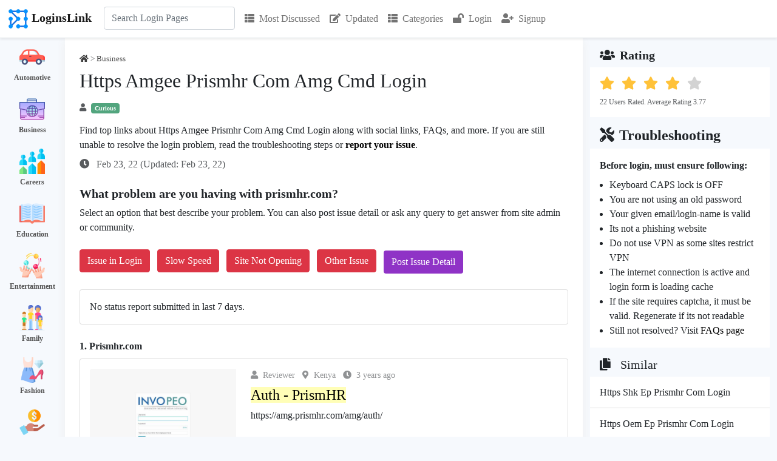

--- FILE ---
content_type: text/html; charset=utf-8
request_url: https://loginslink.com/https-amgee-prismhr-com-amg-cmd-login
body_size: 20711
content:


<!DOCTYPE html>
<html>
<head>
    <meta charset="utf-8"/>
    <meta name="viewport" content="width=device-width, initial-scale=1.0">
    <title>Https Amgee Prismhr Com Amg Cmd Login</title>
            <meta name="description" content="Find the official link to Https Amgee Prismhr Com Amg Cmd Login. Explore FAQs, troubleshooting, and users feedback about prismhr.com.">
                <link rel="icon" type="image/jpg" href="https://loginslink.com/favicon.png">
    <link rel="stylesheet" href="https://use.fontawesome.com/releases/v5.8.1/css/all.css" type="text/css"/>
        <!-- <link rel='stylesheet' href='https://fonts.googleapis.com/css?family=Poppins:400,300,500,600,700' type='text/css'> -->
            <script src="https://ajax.googleapis.com/ajax/libs/jquery/3.6.0/jquery.min.js"></script>
    <link href="https://cdn.jsdelivr.net/npm/bootstrap@5.1.0/dist/css/bootstrap.min.css" rel="stylesheet">
        <script src="https://cdn.jsdelivr.net/npm/bootstrap@5.1.0/dist/js/bootstrap.bundle.min.js"></script>
        <script src="//cdn.jsdelivr.net/npm/alertifyjs@1.13.1/build/alertify.min.js"></script>
    <link rel="stylesheet" href="//cdn.jsdelivr.net/npm/alertifyjs@1.13.1/build/css/alertify.min.css"/>
    <link rel="stylesheet" href="//cdn.jsdelivr.net/npm/alertifyjs@1.13.1/build/css/themes/default.min.css"/>
        <script> alertify.set('notifier', 'position', 'top-right');</script>
        <!-- <link rel="stylesheet" href="//cdn.jsdelivr.net/npm/alertifyjs@1.13.1/build/css/themes/semantic.min.css"/>-->
        <!--<link rel="stylesheet" href="//cdn.jsdelivr.net/npm/alertifyjs@1.13.1/build/css/themes/bootstrap.min.css"/>-->
                <script src="https://www.google.com/recaptcha/api.js" async defer></script>
                <link rel="canonical" href="https://loginslink.com/https-amgee-prismhr-com-amg-cmd-login"/>
        <style>
        * {
            font-family: "Segoe UI";
        }

        body {
            background-color: rgb(246, 249, 253);
        }

        a {
            color: #000;
            text-decoration: none;
        }

        .fa {
            margin-right: 0.5rem;
        }

        .result .card {
            margin-bottom: 1rem;
            padding: 1rem;
        }

        .result .card-body {
            padding: 0;
        }

        .result .pr-dm {
            font-weight: bold;
            margin-bottom: 0.5rem;
        }

        h1 {
            font-size: 2rem;
        }

        h2 {
            font-size: 1.5rem
        }

        textarea:focus, input:focus {
            outline: none;
        }

        #search-form {
            position: relative;
        }

        .card.lst ul {
            list-style-type: none;
            padding: 5px;
        }

        .card.lst ul li {
            line-height: 1.5;
            margin-left: 0;
            padding: 10px 0;
        }

        .card.lst ul li:last-child {
            padding-bottom: 0;
        }

        .card.lst ul li:first-child {
            padding-top: 0px;
        }

        .card.lst ul li a {
            color: #000;
            padding-left: 15px;
        }

        .report h3, .similar h3, .lst-cell h3 {
            border-bottom: 2px solid #333;
            font-size: 1.25rem;
            margin-bottom: 0;
            padding-bottom: 5px;
        }

        .categories .listing .box {
            padding: 10px 0px;
            color: white;
            text-align: center;
        }

        .categories .listing .box a {
            text-decoration: none;
            color: #555;
            font-size: 12px;
            font-weight: bold;
        }

        .categories .listing .box a:hover {
            text-decoration: underline;
        }

        .reportIssueBtn {
            font-size: 16px;
            font-weight: bold;
            background: #8F33C6;
            color: #fff;
            border: 0;
        }

        #search-results {
            background-color: #efefef;
            display: none;
            position: absolute;
            z-index: 1;
        }

        .rating i.star-dark {
            color: #FFC239;
        }

        .rating i.star-light {
            color: lightgray;
        }

        .overview .value {
            font-weight: bold;
        }

        .overview .label {
            font-size: 13px;
        }

        .user-location, .user-name, .category-name, .published-date, .updated-date,
        .thumbs-up-count, .thumbs-down-count, .favourites-count, .flags-count,
        .views-count, .replies-count, .average-rating, .last-viewed, .country-name {
            text-decoration: none;
            display: inline;
        }

        .faq h3, .sr h3 {
            font-size: 20px;
        }

        .faq ol, .faq ul {
            margin-bottom: 0px;
        }

        .faq .qa {
            margin-bottom: 20px;
        }

        .faq .qa:last-child {
            margin-bottom: 0px;
        }

        .video-container {
            position: relative;
            width: 100%;
            padding-bottom: 56.25%;
        }

        .video {
            position: absolute;
            top: 0;
            left: 0;
            width: 100%;
            height: 100%;
            border: 0;
        }

        .social-icon img {
            width: 32px;
            height: 32px;
            display: inline-block;
            margin-right: 8px;
        }

        .site-links tr {
            width: 49%;
            display: inline-block;
        }

        .cat-row {
            display: table;
            flex-direction: row;
            padding: 8px 0px;
        }

        .cat-img {
            display: table-cell;
            height: 32px;
            width: 32px;
            margin-right: 15px;
            vertical-align: middle;
        }

        .cat-txt {
            display: table-cell;
            padding-left: 10px;
        }

        .hpcats .row {
            justify-content: center;
            margin: 0 -5px;
        }

        .hpcats .cat-row {
            background-color: #fff;
            border-radius: 5px;
            font-size: 15px;
            font-weight: 500;
            padding: 10px;
            border: 5px solid #efefef;
        }

        .hpcats .cat-img {
            height: 32px;
            width: 32px;
            margin-right: 15px;
        }

        .cat-row a {
            font-weight: 500;
        }

        .cat-row .wc {
            color: #555;
            font-size: 13px;
            font-weight: 400;
        }

        .fs13 {
            font-size: 13px
        }

        .bcrmb .fa {
            margin-right: 0px;
        }

        .ad.u1 {
            margin-bottom: 1rem;
        }

        .fs14 {
            font-size: 14px;
        }

        .sr-reactions {
            cursor: pointer;
        }

        #btn-back-to-top {
            position: fixed;
            bottom: 145px;
            right: 20px;
            display: none;
        }

        .loader {
            background: url(images/loader.gif);
            float: none;
            margin: 0;
            width: 16px;
            height: 16px;
            display: inline-block;
        }

        .w16 {
            width: 16px;
        }

        .sr .fa-flag {
            margin-right: 0px;
        }
        .moderator-comment {
            border-left: 2px solid #3c5a77;
            background-color: #ffefd5;
        }

        div .reply-comment{
            /*padding-left: 50px !important;*/
        }
    </style>
                        <script type="application/ld+json">
        {
            "@context": "https://schema.org/",
            "@type": "BreadcrumbList",
            "itemListElement": [{
                "@type": "ListItem",
                "position": 1,
                "name": "Home",
                "item": "https://loginslink.com"
            },{
                "@type": "ListItem",
                "position": 2,
                "name": "Business",
                "item": "https://loginslink.com/category/business"
            },{
                "@type": "ListItem",
                "position": 3,
                "name": "Human Resources",
                "item": "https://loginslink.com/business/human-resources"
            }, {
                "@type": "ListItem",
                "position": 4,
                "name": "Https Amgee Prismhr Com Amg Cmd Login",
                "item": "https://loginslink.com/https-amgee-prismhr-com-amg-cmd-login"
            }]
        }



            </script>
            
            <script type="application/ld+json">
            {
    "@context": "https://schema.org",
    "@type": "FAQPage",
    "mainEntity": [
        {
            "@type": "Question",
            "name": "Is HR com legit?",
            "acceptedAnswer": {
                "@type": "Answer",
                "text": "<span>HR.com is <b>an HRCI approved provider</b>. ... and offers certification for HRCI (Sphr, aPhr, and Phr ) and for SHRM ( SHRM-CP and SHRM-SCP) programs.</span>"
            }
        },
        {
            "@type": "Question",
            "name": "How do I get in contact with HR?",
            "acceptedAnswer": {
                "@type": "Answer",
                "text": "<span>Pick up the phone. Get the company's phone number and go through the phone menu until you reach a receptionist or operator, then just ask the receptionist for the name of the person in the human resources department that accepts resumes and job applications.</span>"
            }
        },
        {
            "@type": "Question",
            "name": "What is the work of HR?",
            "acceptedAnswer": {
                "@type": "Answer",
                "text": "<span>Human resources managers <b>plan, coordinate, and direct the administrative functions of an organization</b>. They oversee the recruiting, interviewing, and hiring of new staff; consult with top executives on strategic planning; and serve as a link between an organization's management and its employees.</span>"
            }
        },
        {
            "@type": "Question",
            "name": "What is PrismHR?",
            "acceptedAnswer": {
                "@type": "Answer",
                "text": "<span>The PrismHR platform <b>allows you to manage payroll, benefits, compliance, and HR for your clients with a single technology partner</b>. Today, HR service providers support more than 80,000 small businesses using the PrismHR platform.</span>"
            }
        },
        {
            "@type": "Question",
            "name": "Who owns PrismHR?",
            "acceptedAnswer": {
                "@type": "Answer",
                "text": "<div> \n <div> \n  <div>\n    Stone Point Capital LLC \n  </div> \n </div> \n</div>"
            }
        },
        {
            "@type": "Question",
            "name": "Where is PrismHR located?",
            "acceptedAnswer": {
                "@type": "Answer",
                "text": "<div> \n <div> \n  <div>\n    Hopkinton, MA \n  </div> \n </div> \n</div>"
            }
        },
        {
            "@type": "Question",
            "name": "Is PrismHR a PEO?",
            "acceptedAnswer": {
                "@type": "Answer",
                "text": "<span><b>The PrismHR PEO platform</b> helps your organization deliver world-class HR services for the entire employee lifecycle.</span>"
            }
        },
        {
            "@type": "Question",
            "name": "How big is PrismHR?",
            "acceptedAnswer": {
                "@type": "Answer",
                "text": "<span>About PrismHR<br> Today, PrismHR software delivers world-class HR services to <b>more than 80,000 organizations and over 2 million worksite employees</b>, processing greater than $80 billion in payroll each year. PrismHR is located in Hopkinton, Mass.</span>"
            }
        },
        {
            "@type": "Question",
            "name": "Is Prism an HRIS system?",
            "acceptedAnswer": {
                "@type": "Answer",
                "text": "<span>The #1 rated All-<b>in-One HR Software</b>. Manage your Payroll, Benefits, Compliance, IT, and more -- all in one, modern system.... The #1 HRIS for growing businesses, with applicant tracking, onboarding, payroll, PTO, performance, reporting, and a mobile app....</span>"
            }
        }
    ]
}        </script>
                <!--    Adsense -->
        <script async src="https://pagead2.googlesyndication.com/pagead/js/adsbygoogle.js?client=ca-pub-5745736040073145" crossorigin="anonymous"></script>
    
    <!-- Global site tag (gtag.js) - Google Analytics -->
    <script async src="https://www.googletagmanager.com/gtag/js?id=G-9JYMEBQMBT"></script>
    <script>
        window.dataLayer = window.dataLayer || [];

        function gtag() {
            dataLayer.push(arguments);
        }

        gtag('js', new Date());
        gtag('config', 'G-9JYMEBQMBT');
    </script>
</head>
<body><div class="my-0">
    <nav class="navbar navbar-expand-lg navbar-light bg-white border-bottom shadow-sm">
        <div class="container-xxl bg-white" style="z-index: 1000">
            <a href="https://loginslink.com" class="navbar-brand">
                <img src="https://loginslink.com/favicon.png" width="36" height="36" alt="Logo" class="lgo"/><span class="fw-bold ps-1">LoginsLink</span>
            </a>
            <button type="button" class="navbar-toggler" data-bs-toggle="collapse" data-bs-target="#navbarCollapse">
                <span class="navbar-toggler-icon"></span>
            </button>
            <div class="collapse navbar-collapse" id="navbarCollapse">
                <div class="navbar-nav" style="font-size: 16px">
                    <div class="navbar-nav ps-1 pe-2" style="position: relative">
                        <form class="mb-3 mb-lg-0" action="https://loginslink.com/ajax/search.php" method="POST" id="search-form"
                              onkeydown="return event.key != 'Enter';">
                            <input type="search"
                                   id="search-box"
                                   name="query"
                                   class="form-control"
                                   placeholder="Search Login Pages"
                                   aria-label="Search"
                                   autocomplete="off">
                            <div id="search-results" class="w-100"></div>
                        </form>
                    </div>
                    <a href="https://loginslink.com/most-discussed" class="p-2 nav-item nav-link "><i class="fa fa-th-list"></i>Most Discussed</a>
                    <a href="https://loginslink.com/updated" class="p-2 nav-item nav-link "><i class="fa fa-edit"></i>Updated</a>
                    <a href="https://loginslink.com/categories" class="p-2 nav-item nav-link "><i class="fa fa-th-list"></i>Categories</a>
                                            <a href="https://loginslink.com/login" class="p-2 nav-item nav-link" title="Login"><i class="fa fa-lock-open"></i>Login</a>
                        <a href="https://loginslink.com/signup" class="p-2 nav-item nav-link" title="Sign-up"><i class="fa fa-user-plus"></i>Signup</a>
                                                        </div>
            </div>
    </nav>
</div>

<script>
    const searchForm = $('#search-form');
    $(document).ready(function () {
        $("#search-box").keyup(function () {
            $.ajax({
                type: searchForm.attr('method'),
                url: searchForm.attr('action'),
                data: searchForm.serialize(),
                success: function (data) {
                    $("#search-results").show();
                    let htmlResponse = "";
                    htmlResponse = `<div class="list-group list-group-flush">`;
                    for (let i = 0; i < data.links.length; i++) {
                        htmlResponse += `<a href="https://loginslink.com/${data.links[i].slug}" class="list-group-item list-group-item-action d-flex py-3 bg-light border-start border-end fw-normal" aria-current="true">
                                <div class="w-100 justify-content-between d-flex">
                                    <div>
                                        <h6 class="mb-0">${data.links[i].keyword}</h6>
                                    </div>
                                </div>
                            </a>`;
                    }
                    htmlResponse += `</div>`;
                    $("#search-results").html(htmlResponse);
                }
            });
        });
    });
</script>
    <div class="container-xxl">
        <div class="row flex-column flex-lg-row">
            <div class="d-none col-lg-1 d-lg-flex">
                <div class="categories">
    <div class="listing">
                    <div class="box">
                <img width="42px" height="42px" src="https://loginslink.com/images/icons/automotive.png"/>
                <div>
                    <a href="https://loginslink.com/category/automotive"> Automotive</a>
                </div>
            </div>
                    <div class="box">
                <img width="42px" height="42px" src="https://loginslink.com/images/icons/business.png"/>
                <div>
                    <a href="https://loginslink.com/category/business"> Business</a>
                </div>
            </div>
                    <div class="box">
                <img width="42px" height="42px" src="https://loginslink.com/images/icons/careers.png"/>
                <div>
                    <a href="https://loginslink.com/category/careers"> Careers</a>
                </div>
            </div>
                    <div class="box">
                <img width="42px" height="42px" src="https://loginslink.com/images/icons/education.png"/>
                <div>
                    <a href="https://loginslink.com/category/education"> Education</a>
                </div>
            </div>
                    <div class="box">
                <img width="42px" height="42px" src="https://loginslink.com/images/icons/entertainment.png"/>
                <div>
                    <a href="https://loginslink.com/category/entertainment"> Entertainment</a>
                </div>
            </div>
                    <div class="box">
                <img width="42px" height="42px" src="https://loginslink.com/images/icons/family.png"/>
                <div>
                    <a href="https://loginslink.com/category/family"> Family</a>
                </div>
            </div>
                    <div class="box">
                <img width="42px" height="42px" src="https://loginslink.com/images/icons/fashion.png"/>
                <div>
                    <a href="https://loginslink.com/category/fashion"> Fashion</a>
                </div>
            </div>
                    <div class="box">
                <img width="42px" height="42px" src="https://loginslink.com/images/icons/finance.png"/>
                <div>
                    <a href="https://loginslink.com/category/finance"> Finance</a>
                </div>
            </div>
                    <div class="box">
                <img width="42px" height="42px" src="https://loginslink.com/images/icons/food.png"/>
                <div>
                    <a href="https://loginslink.com/category/food"> Food</a>
                </div>
            </div>
                    <div class="box">
                <img width="42px" height="42px" src="https://loginslink.com/images/icons/government.png"/>
                <div>
                    <a href="https://loginslink.com/category/government"> Government</a>
                </div>
            </div>
                    <div class="box">
                <img width="42px" height="42px" src="https://loginslink.com/images/icons/health.png"/>
                <div>
                    <a href="https://loginslink.com/category/health"> Health</a>
                </div>
            </div>
                    <div class="box">
                <img width="42px" height="42px" src="https://loginslink.com/images/icons/hobbies.png"/>
                <div>
                    <a href="https://loginslink.com/category/hobbies"> Hobbies</a>
                </div>
            </div>
                    <div class="box">
                <img width="42px" height="42px" src="https://loginslink.com/images/icons/home-and-garden.png"/>
                <div>
                    <a href="https://loginslink.com/category/home-and-garden"> Home and Garden</a>
                </div>
            </div>
                    <div class="box">
                <img width="42px" height="42px" src="https://loginslink.com/images/icons/pets.png"/>
                <div>
                    <a href="https://loginslink.com/category/pets"> Pets</a>
                </div>
            </div>
                    <div class="box">
                <img width="42px" height="42px" src="https://loginslink.com/images/icons/property.png"/>
                <div>
                    <a href="https://loginslink.com/category/property"> Property</a>
                </div>
            </div>
                    <div class="box">
                <img width="42px" height="42px" src="https://loginslink.com/images/icons/religion.png"/>
                <div>
                    <a href="https://loginslink.com/category/religion"> Religion</a>
                </div>
            </div>
                    <div class="box">
                <img width="42px" height="42px" src="https://loginslink.com/images/icons/science.png"/>
                <div>
                    <a href="https://loginslink.com/category/science"> Science</a>
                </div>
            </div>
                    <div class="box">
                <img width="42px" height="42px" src="https://loginslink.com/images/icons/shopping.png"/>
                <div>
                    <a href="https://loginslink.com/category/shopping"> Shopping</a>
                </div>
            </div>
                    <div class="box">
                <img width="42px" height="42px" src="https://loginslink.com/images/icons/society.png"/>
                <div>
                    <a href="https://loginslink.com/category/society"> Society</a>
                </div>
            </div>
                    <div class="box">
                <img width="42px" height="42px" src="https://loginslink.com/images/icons/sports.png"/>
                <div>
                    <a href="https://loginslink.com/category/sports"> Sports</a>
                </div>
            </div>
                    <div class="box">
                <img width="42px" height="42px" src="https://loginslink.com/images/icons/technology.png"/>
                <div>
                    <a href="https://loginslink.com/category/technology"> Technology</a>
                </div>
            </div>
                    <div class="box">
                <img width="42px" height="42px" src="https://loginslink.com/images/icons/travel.png"/>
                <div>
                    <a href="https://loginslink.com/category/travel"> Travel</a>
                </div>
            </div>
            </div>
</div>            </div>
            <div class="col-12 col-lg-8 p-3 p-lg-4" style="background-color: #fff;box-shadow: 0 5px 15px 0 #eee">
                                    <div class="d-flex flex-column flex-md-row- justify-content-between">
                        <div class="opacity-75 pb-2 fs13 bcrmb">
                            <a href="https://loginslink.com"><i class="fa fa-home"></i></a> >
                            <a href="https://loginslink.com/category/business"><span class="category-name">Business</span></a>                                                     </div>
                    </div>
                                <h1>Https Amgee Prismhr Com Amg Cmd Login</h1>
                <div class="opacity-75 py-2 fs13">
                    <i class="fa fa-user"></i><span class="me-2 badge bg-success opacity-100 d-sm-inline">Curious</span>
                                    </div>
                <p style="font-size: 16px" class="mb-0 mt-2">Find top links about Https Amgee Prismhr Com Amg Cmd Login along with social links, FAQs, and more. If you are still unable to resolve the login problem, read the troubleshooting steps or <a href="#commentsFormCard"><strong>report your issue</strong></a>.</p>
                <div class="row my-2 mt-sm-2 mb-sm-3">
                    <p class="col-12 col-sm-6 my-auto opacity-75">
                        <i class="fa fa-clock ps-0"></i>
                        Feb 23, 22                        (Updated: Feb 23, 22)
                    </p>
                    <div class="col-12 col-sm-6 mt-2 mt-sm-0"></div>
                </div>

                                    <div class="align-content-center fw-bold mb-2 mt-4 h5">What problem are you having with prismhr.com?</div>
<div class="mt-2">Select an option that best describe your problem. You can also post issue detail or ask any query to get answer from site admin or community.</div>
<div class="btn-group-md  my-4">
    <button type="button" class="u-status-report btn btn-danger mb-1 me-2" issueID=1 id="btn-1">Issue in Login</button>
    <button type="button" class="u-status-report btn btn-danger mb-1 me-2" issueID=2 id="btn-2">Slow Speed</button>
    <button type="button" class="u-status-report btn btn-danger mb-1 me-2" issueID=3 id="btn-3">Site Not Opening</button>
    <button type="button" class="u-status-report btn btn-danger mb-1 me-2" issueID=4 id="btn-4">Other Issue</button>
    <a href="#commentsFormCard" class="btn me-2" style="background-color:#8F33C6;color:white">Post Issue Detail</a>
</div>

<script>
    $(document).ready(function () {

        $('#btnCloseModal1, #btnCloseModal2').click(function (){
            $('#user_reports_success').modal('hide');
            location.reload();
        });

        $('#btnWriteIssueDetailOnModal').click(function (){
            $('#commentFormTitle').text("Write Issue Detail");
            $('#user_reports_success').modal('hide');
            $(window).attr('location','https://loginslink.com/https-amgee-prismhr-com-amg-cmd-login#commentsFormCard');
        });

        $(".u-status-report").click(function (e) {
            let btnClicked = this;
            $(this).prop("disabled", true);
            let issueID = $(this).attr("issueID");
            console.log(issueID);
            let keywordID = 1178572;
            let jsonData = {
                keyword_id: keywordID,
                issue_id: issueID
            };
            //console.log(jsonData);
            $.ajax({
                type: "POST",
                url: "ajax/user-status-report-handler.php",
                data: jsonData,
                success: function (data) {
                    $('#user_reports_success').modal('show');
                    $('#btn-' + issueID).prop("disabled", false);
                },
                error: function (xhr, status, error) {
                    // console.log(xhr.responseJSON.message);
                    alertify.error(xhr.responseJSON.message);
                    $('#btn-' + issueID).prop("disabled", false);
                }
            });
        });
    });

</script>

<!-- Modal -->
<div class="modal fade" id="user_reports_success" tabindex="-1" aria-labelledby="exampleModalLabel" aria-hidden="true">
    <div class="modal-dialog">
        <div class="modal-content">
            <div class="modal-header">
                <h1 class="modal-title fs-5 text-success" id="exampleModalLabel">Report Submitted Successfully</h1>
                <button type="button" class="btn-close" id="btnCloseModal1" aria-label="Close"></button>
            </div>
            <div class="modal-body">
                <p>Many thanks for submitting the status report. It helps many other users.</p>
                <p>Posting the issue detail help the community to understand your problem better and respond accordingly.</p></div>
            <div class="modal-footer">
                <button type="button" class="btn btn-primary" id="btnWriteIssueDetailOnModal">Write Issue Detail</button>
                <button type="button" class="btn btn-secondary" id="btnCloseModal2" >Close</button>
            </div>
        </div>
    </div>
</div>                    <div class="card mb-4">
                        <div class="card-body">
                            <script type="text/javascript" src="https://www.gstatic.com/charts/loader.js"></script>
                                <div>No status report submitted in last 7 days.</div>
                            <div class="row">
                                <div class="col-md-6" id="wgt-user-reports-countries" style="margin: 0 auto">
                                                                    </div>
                                <div class="col-md-6" id="wgt-user-reports-types" style="margin: 0 auto;"></div>
                            </div>
                                                    </div>
                    </div>
                
                                    <div class="result" id="sr-11396757">
                                                    <div class="pr-dm">
                                <span>1.</span>
                                <span>Prismhr.com</span>
                            </div>

                        
                        <div class="card sr">
                                                            <div class="card-body">
                                    <div class="row">
                                                                                    <div class="col-md-4 mb-2 mb-md-0">
                                                <img src="https://loginslink.com/images/sr/11396757.png" class="img-fluid rounded-start"/>
                                            </div>
                                        
                                        <div class="col-md-8">
                                            <div class="opacity-50 fs14">
                                                <span class="me-2 user-name" title="Reviewer"><i class="fa fa-user me-2"></i>Reviewer</span>
                                                                                                    <span class="d-none d-sm-inline me-2 user-location"><i class="fa fa-map-marker-alt me-2"></i>Kenya</span>
                                                                                                <span class="published-date"><i class="fa fa-clock me-2"></i>3 years ago</span>
                                            </div>
                                            <div class="my-2">
                                                                                                    <h2>
                                                                                                                    <a title="Auth - PrismHR" href="https://amg.prismhr.com/amg/auth/" rel="nofollow" target="_blank">
                                                                <span style="background-color:#FFFEB7;">
                                                                    Auth - PrismHR                                                                </span>
                                                            </a>
                                                                                                            </h2>
                                                                                                                                                    <div class='url'> https://amg.prismhr.com/amg/auth/ </div>
                                                                                            </div>

                                                                                    </div>

                                        <div class="col">
                                                                                            <div class="mt-3">
                                                    <h3>Social Handles</h3>
                                                                                                            <span class="social-icon">
                                                                                                                                                                                                                                                                                                                                                                                                                                                                                            <a href="https://twitter.com/prismhrcloud" rel="nofollow" target="_blank"><img
                                                                        src="https://loginslink.com/images/icons/social-media/twitter.png"></a>                                                    </span>
                                                                                                            <span class="social-icon">
                                                                                                                                                                                                                                                                                                                                                                                                                                <a href="https://www.facebook.com/prismhrcloud/" rel="nofollow" target="_blank"><img
                                                                        src="https://loginslink.com/images/icons/social-media/facebook.png"></a>                                                                                                                </span>
                                                                                                            <span class="social-icon">
                                                                                                                                                                                                                                                                                                        <a href="https://www.linkedin.com/company/prismhr" rel="nofollow" target="_blank"><img
                                                                        src="https://loginslink.com/images/icons/social-media/linkedin.png"></a>                                                                                                                                                                                                                                        </span>
                                                                                                    </div>
                                            
                                                                                            <div class="mt-4 mb-2 site-links">
                                                    <h3>Prismhr.com Official Pages</h3>
                                                    <div class="row">
                                                                                                                    <div class="col-lg-6">
                                                                <i class="fa fa-external-link-square-alt"></i><a href="https://www.prismhr.com/professional-services/customer-support/" rel="nofollow" target="_blank" title="Customer Support">
                                                                    Customer Support                                                                </a>
                                                            </div>
                                                                                                                        <div class="col-lg-6">
                                                                <i class="fa fa-external-link-square-alt"></i><a href="https://www.prismhr.com/employee-login-help/" rel="nofollow" target="_blank" title="Employee Portal Login Help">
                                                                    Employee Portal Login Help                                                                </a>
                                                            </div>
                                                                                                                        <div class="col-lg-6">
                                                                <i class="fa fa-external-link-square-alt"></i><a href="https://www.prismhr.com/marketplace-hro/" rel="nofollow" target="_blank" title="Marketplace">
                                                                    Marketplace                                                                </a>
                                                            </div>
                                                                                                                        <div class="col-lg-6">
                                                                <i class="fa fa-external-link-square-alt"></i><a href="https://www.prismhr.com/about/" rel="nofollow" target="_blank" title="About Us">
                                                                    About Us                                                                </a>
                                                            </div>
                                                                                                                        <div class="col-lg-6">
                                                                <i class="fa fa-external-link-square-alt"></i><a href="https://www.prismhr.com/software/" rel="nofollow" target="_blank" title="HR Software Platform">
                                                                    HR Software Platform                                                                </a>
                                                            </div>
                                                                                                                        <div class="col-lg-6">
                                                                <i class="fa fa-external-link-square-alt"></i><a href="https://www.prismhr.com/contact-prismhr/" rel="nofollow" target="_blank" title="Contact">
                                                                    Contact                                                                </a>
                                                            </div>
                                                                                                                        <div class="col-lg-6">
                                                                <i class="fa fa-external-link-square-alt"></i><a href="https://www.prismhr.com/" rel="nofollow" target="_blank" title="PrismHR: HR Software for PEOs, ASOs, and Staffing Companies">
                                                                    PrismHR: HR Software for PEOs, ASOs,..                                                                </a>
                                                            </div>
                                                                                                                        <div class="col-lg-6">
                                                                <i class="fa fa-external-link-square-alt"></i><a href="https://amg.prismhr.com/amg/dbweb.asp?dbcgm=1" rel="nofollow" target="_blank" title="INVO PEO - Login - PrismHR">
                                                                    INVO PEO - Login - PrismHR                                                                </a>
                                                            </div>
                                                                                                                </div>
                                                </div>
                                            
                                                                                                <div class="mt-4">
                                                        <h3>Page Status Information</h3>
                                                        <table class="table table-responsive table-hover fs14">
                                                            <tr>
                                                                <th>Checked At</th>
                                                                <th>HTTP Status Code</th>
                                                                <th>Connect Time (ms)</th>
                                                                <th>Result</th>
                                                            </tr>
                                                                                                                            <tr>
                                                                    <td>2026-01-16 13:05:31</td>
                                                                    <td>200</td>
                                                                    <td>20</td>
                                                                    <td>Page Active</td>
                                                                </tr>
                                                                                                                            <tr>
                                                                    <td>2026-01-09 13:49:22</td>
                                                                    <td>200</td>
                                                                    <td>19</td>
                                                                    <td>Page Active</td>
                                                                </tr>
                                                                                                                            <tr>
                                                                    <td>2026-01-01 00:04:19</td>
                                                                    <td>200</td>
                                                                    <td>20</td>
                                                                    <td>Page Active</td>
                                                                </tr>
                                                                                                                    </table>
                                                    </div>
                                                                                            <div class="d-flex flex-row justify-content-between pt-2">
                                                <div class="d-flex flex-row opacity-75">
                                                    <div class="text-center">
                                                        <a title="I found it useful" style="color:#146c43">
                                                            <i class="fa fa-thumbs-up me-2"></i>
                                                        </a>
                                                        <span class="thumbs-up-count">0</span>
                                                    </div>
                                                    <div class="text-center ps-3">
                                                        <a title="Its not useful" style="color:#dc3545">
                                                            <i class="fa fa-thumbs-down me-2"></i>
                                                        </a>
                                                        <span class="thumbs-down-count">1</span>
                                                    </div>
                                                </div>
                                                <div class="d-flex flex-row opacity-75">
                                                    <a title="Report Link" style="color:#dc3545" href="https://loginslink.com/remove-link?post_id=1178572&link_id=11396757" rel="nofollow">
                                                        <i class="fa fa-flag""></i></a>
                                                </div>
                                            </div>
                                        </div>
                                    </div>
                                </div> <!-- card body close -->
                            
                                                    </div>

                        
                                            </div>
                                    <div class="result" id="sr-11396763">
                                                    <div class="pr-dm">
                                <span>2.</span>
                                <span>Invopeo.com</span>
                            </div>

                        
                        <div class="card sr">
                                                            <div class="card-body">
                                    <div class="row">
                                        
                                        <div class="col-md-12">
                                            <div class="opacity-50 fs14">
                                                <span class="me-2 user-name" title="Explainer"><i class="fa fa-user me-2"></i>Explainer</span>
                                                                                                    <span class="d-none d-sm-inline me-2 user-location"><i class="fa fa-map-marker-alt me-2"></i>Utrecht, Netherlands</span>
                                                                                                <span class="published-date"><i class="fa fa-clock me-2"></i>3 years ago</span>
                                            </div>
                                            <div class="my-2">
                                                                                                    <h2>
                                                                                                                    <a title="Online Payroll | Invo PEO | invopeo.com" href="https://www.invopeo.com/online-payroll/" rel="nofollow" target="_blank">
                                                                <span style="background-color:#FFFEB7;">
                                                                    Online Payroll | Invo PEO | invopeo.com                                                                </span>
                                                            </a>
                                                                                                            </h2>
                                                                                                                                                    <div class='url'> https://www.invopeo.com/online-payroll/ </div>
                                                                                            </div>

                                                                                            <p class="card-text mb-0 mt-1">
                                                    Payroll can be a major burden for small business owners. Our online payroll system can easily integrate with your time-keeping system.                                                </p>
                                                                                    </div>

                                        <div class="col">
                                            
                                            
                                                                                        <div class="d-flex flex-row justify-content-between pt-2">
                                                <div class="d-flex flex-row opacity-75">
                                                    <div class="text-center">
                                                        <a title="I found it useful" style="color:#146c43">
                                                            <i class="fa fa-thumbs-up me-2"></i>
                                                        </a>
                                                        <span class="thumbs-up-count">15</span>
                                                    </div>
                                                    <div class="text-center ps-3">
                                                        <a title="Its not useful" style="color:#dc3545">
                                                            <i class="fa fa-thumbs-down me-2"></i>
                                                        </a>
                                                        <span class="thumbs-down-count">0</span>
                                                    </div>
                                                </div>
                                                <div class="d-flex flex-row opacity-75">
                                                    <a title="Report Link" style="color:#dc3545" href="https://loginslink.com/remove-link?post_id=1178572&link_id=11396763" rel="nofollow">
                                                        <i class="fa fa-flag""></i></a>
                                                </div>
                                            </div>
                                        </div>
                                    </div>
                                </div> <!-- card body close -->
                            
                                                    </div>

                        
                                            </div>
                                    <div class="result" id="sr-11396765">
                                                    <div class="pr-dm">
                                <span>3.</span>
                                <span>Servanthr.com</span>
                            </div>

                        
                        <div class="card sr">
                                                            <div class="card-body">
                                    <div class="row">
                                        
                                        <div class="col-md-12">
                                            <div class="opacity-50 fs14">
                                                <span class="me-2 user-name" title="Refiner"><i class="fa fa-user me-2"></i>Refiner</span>
                                                                                                <span class="published-date"><i class="fa fa-clock me-2"></i>3 years ago</span>
                                            </div>
                                            <div class="my-2">
                                                                                                    <h2>
                                                                                                                    <a title="ACCESSING PAY STUBS - Servant HR" href="https://servanthr.com/wp-content/uploads/2017/12/2016-Accessing-Pay-Stubs-Via-New-Prism.pdf" rel="nofollow" target="_blank">
                                                                <span style="background-color:#FFFEB7;">
                                                                    ACCESSING PAY STUBS - Servant HR                                                                </span>
                                                            </a>
                                                                                                            </h2>
                                                                                                                                                    <div class='url'> https://servanthr.com/wp-content/uploads/2017/12/2016-Accessing-Pay-St... </div>
                                                                                            </div>

                                                                                            <p class="card-text mb-0 mt-1">
                                                    1) Go to servanthr.com and click on PRISMHR LOG-IN in the upper right corner (or type https://svree.prismhr.com/svr/cmd/login into a web browser).                                                </p>
                                                                                    </div>

                                        <div class="col">
                                            
                                            
                                                                                        <div class="d-flex flex-row justify-content-between pt-2">
                                                <div class="d-flex flex-row opacity-75">
                                                    <div class="text-center">
                                                        <a title="I found it useful" style="color:#146c43">
                                                            <i class="fa fa-thumbs-up me-2"></i>
                                                        </a>
                                                        <span class="thumbs-up-count">14</span>
                                                    </div>
                                                    <div class="text-center ps-3">
                                                        <a title="Its not useful" style="color:#dc3545">
                                                            <i class="fa fa-thumbs-down me-2"></i>
                                                        </a>
                                                        <span class="thumbs-down-count">1</span>
                                                    </div>
                                                </div>
                                                <div class="d-flex flex-row opacity-75">
                                                    <a title="Report Link" style="color:#dc3545" href="https://loginslink.com/remove-link?post_id=1178572&link_id=11396765" rel="nofollow">
                                                        <i class="fa fa-flag""></i></a>
                                                </div>
                                            </div>
                                        </div>
                                    </div>
                                </div> <!-- card body close -->
                            
                                                    </div>

                        
                                            </div>
                                    <div class="result" id="sr-11396766">
                                                    <div class="pr-dm">
                                <span>4.</span>
                                <span>Engagepeo.com</span>
                            </div>

                        
                        <div class="card sr">
                                                            <div class="card-body">
                                    <div class="row">
                                        
                                        <div class="col-md-12">
                                            <div class="opacity-50 fs14">
                                                <span class="me-2 user-name" title="Outspoken"><i class="fa fa-user me-2"></i>Outspoken</span>
                                                                                                    <span class="d-none d-sm-inline me-2 user-location"><i class="fa fa-map-marker-alt me-2"></i>California</span>
                                                                                                <span class="published-date"><i class="fa fa-clock me-2"></i>3 years ago</span>
                                            </div>
                                            <div class="my-2">
                                                                                                    <h2>
                                                                                                                    <a title="Employee Portal" href="https://ep.engagepeo.com/" rel="nofollow" target="_blank">
                                                                <span style="background-color:#FFFEB7;">
                                                                    Employee Portal                                                                </span>
                                                            </a>
                                                                                                            </h2>
                                                                                                                                                    <div class='url'> https://ep.engagepeo.com/ </div>
                                                                                            </div>

                                                                                    </div>

                                        <div class="col">
                                            
                                            
                                                                                        <div class="d-flex flex-row justify-content-between pt-2">
                                                <div class="d-flex flex-row opacity-75">
                                                    <div class="text-center">
                                                        <a title="I found it useful" style="color:#146c43">
                                                            <i class="fa fa-thumbs-up me-2"></i>
                                                        </a>
                                                        <span class="thumbs-up-count">16</span>
                                                    </div>
                                                    <div class="text-center ps-3">
                                                        <a title="Its not useful" style="color:#dc3545">
                                                            <i class="fa fa-thumbs-down me-2"></i>
                                                        </a>
                                                        <span class="thumbs-down-count">1</span>
                                                    </div>
                                                </div>
                                                <div class="d-flex flex-row opacity-75">
                                                    <a title="Report Link" style="color:#dc3545" href="https://loginslink.com/remove-link?post_id=1178572&link_id=11396766" rel="nofollow">
                                                        <i class="fa fa-flag""></i></a>
                                                </div>
                                            </div>
                                        </div>
                                    </div>
                                </div> <!-- card body close -->
                            
                                                    </div>

                        
                                            </div>
                
                                    <div class="card py-3">
                        <div class="card-body faq p-md-3">
                            <p>If you know a webpage link that work for the reported issue. Consider sharing with the community by adding in the above list.
                                After verification of provided information, it would be get listed on this web page.</p>
                            <div class="text-center"><a class="mt-1 btn btn-primary" href="https://loginslink.com/add-link?post_id=1178572" rel="nofollow">Add New Link</a></div>
                        </div>
                    </div>
                
                                    <div class="card mt-4">
                        <div class="card-header">
                            <h2>Frequently Asked Questions</h2>
                        </div>
                        <div class="card-body faq p-md-3">
                                                            <div class="qa">
                                    <h3>Is HR com legit?</h3>
                                    <span>HR.com is <b>an HRCI approved provider</b>. ... and offers certification for HRCI (Sphr, aPhr, and Phr ) and for SHRM ( SHRM-CP and SHRM-SCP) programs.</span>                                </div>
                                                            <div class="qa">
                                    <h3>How do I get in contact with HR?</h3>
                                    <span>Pick up the phone. Get the company's phone number and go through the phone menu until you reach a receptionist or operator, then just ask the receptionist for the name of the person in the human resources department that accepts resumes and job applications.</span>                                </div>
                                                            <div class="qa">
                                    <h3>What is the work of HR?</h3>
                                    <span>Human resources managers <b>plan, coordinate, and direct the administrative functions of an organization</b>. They oversee the recruiting, interviewing, and hiring of new staff; consult with top executives on strategic planning; and serve as a link between an organization's management and its employees.</span>                                </div>
                                                            <div class="qa">
                                    <h3>What is PrismHR?</h3>
                                    <span>The PrismHR platform <b>allows you to manage payroll, benefits, compliance, and HR for your clients with a single technology partner</b>. Today, HR service providers support more than 80,000 small businesses using the PrismHR platform.</span>                                </div>
                                                            <div class="qa">
                                    <h3>Who owns PrismHR?</h3>
                                    <div> 
 <div> 
  <div>
    Stone Point Capital LLC 
  </div> 
 </div> 
</div>                                </div>
                                                            <div class="qa">
                                    <h3>Where is PrismHR located?</h3>
                                    <div> 
 <div> 
  <div>
    Hopkinton, MA 
  </div> 
 </div> 
</div>                                </div>
                                                            <div class="qa">
                                    <h3>Is PrismHR a PEO?</h3>
                                    <span><b>The PrismHR PEO platform</b> helps your organization deliver world-class HR services for the entire employee lifecycle.</span>                                </div>
                                                            <div class="qa">
                                    <h3>How big is PrismHR?</h3>
                                    <span>About PrismHR<br> Today, PrismHR software delivers world-class HR services to <b>more than 80,000 organizations and over 2 million worksite employees</b>, processing greater than $80 billion in payroll each year. PrismHR is located in Hopkinton, Mass.</span>                                </div>
                                                            <div class="qa">
                                    <h3>Is Prism an HRIS system?</h3>
                                    <span>The #1 rated All-<b>in-One HR Software</b>. Manage your Payroll, Benefits, Compliance, IT, and more -- all in one, modern system.... The #1 HRIS for growing businesses, with applicant tracking, onboarding, payroll, PTO, performance, reporting, and a mobile app....</span>                                </div>
                                                    </div>
                    </div>
                

                
                                    <div class="card helpful my-4">
                        <div class="card-body text-center p-4 h5">
                            <a title="I found it Helpful." style="color:#146c43" class="post-helpful">
                                <strong>Is Post Helpful?</strong><i class="fa fa-thumbs-up ms-3" role="button"></i>
                            </a>
                            <div class="d-inline-block w16"><i class="loader d-none" id="loader-helpful"></i></div>
                                                        <span class="ms-3 stmt"></span>
                        </div>
                    </div>
                    <script>
                        $(document).ready(function () {
                            $(".post-helpful").unbind().click(function (e) {
                                $("#loader-helpful").removeClass("d-none");
                                let keywordID = 1178572;
                                const helpfulStmtSuffix = "found it Helpful.";
                                let jsonData = {
                                    keyword_id: keywordID
                                };
                                $.ajax({
                                    type: "POST",
                                    url: "ajax/post-helpful-handler.php",
                                    data: jsonData,
                                    success: function (data) {
                                        alertify.notify(data.message);
                                        const userStr = data.helpful_count == 1 ? "User" : "Users";
                                        const newHelpfulStmt = userStr + " " + helpfulStmtSuffix;
                                        console.log(newHelpfulStmt);
                                        $(".card.helpful .stmt").first().text(data.helpful_count + " " + newHelpfulStmt);
                                        $("#loader-helpful").addClass("d-none");
                                    },
                                    error: function (xhr, status, error) {
                                        console.log(xhr.responseJSON.message);
                                        alertify.error(xhr.responseJSON.message);
                                        $("#loader-helpful").addClass("d-none");
                                    }
                                });
                            });
                        });
                    </script>
                
                                                                                <div class="card mt-3">
                            <div class="card-header">
                                <h3>Recent Tweets By prismhrcloud</h3>
                            </div>
                            <div class="p-md-3">
                                                                    <div class="d-flex tweet ">
                                        <img src="https://pbs.twimg.com/profile_images/1158399647326638082/nyw0zSkM_400x400.jpg" alt="Lamp" width="45" height="45">
                                        <div class="ms-2"><a rel="nofollow" target="_blank" href="https://twitter.com/prismhrcloud"><span
                                                        class="text-danger fw-bold">@prismhrcloud</span></a> How do you keep your clients’ most valued assets engaged? Employee engagement and connectivity platform @HelloTeam shows us how in our upcoming new Marketplace partner webinar. Join us Feb. 8 at 2 p.m. ET.  https://t.co/mw2XdvukhT #engagement                                            <div class="small my-3">2023-01-30 04:00:59 </div>
                                        </div>
                                    </div>
                                                                    <div class="d-flex tweet ">
                                        <img src="https://pbs.twimg.com/profile_images/1158399647326638082/nyw0zSkM_400x400.jpg" alt="Lamp" width="45" height="45">
                                        <div class="ms-2"><a rel="nofollow" target="_blank" href="https://twitter.com/prismhrcloud"><span
                                                        class="text-danger fw-bold">@prismhrcloud</span></a> Joe Theismann was one of the keynote speakers at #PrismHRLIVE 2022. As we gear up for PrismHR LIVE 2023 in Austin, Texas (June 25-27), we will periodically share some of the interviews from last year's conference. #RaisingtheBar https://t.co/egkZVtbEgn https://t.co/RDbOE8514g                                            <div class="small my-3">2023-01-27 03:00:16 </div>
                                        </div>
                                    </div>
                                                                    <div class="d-flex tweet ">
                                        <img src="https://pbs.twimg.com/profile_images/1158399647326638082/nyw0zSkM_400x400.jpg" alt="Lamp" width="45" height="45">
                                        <div class="ms-2"><a rel="nofollow" target="_blank" href="https://twitter.com/prismhrcloud"><span
                                                        class="text-danger fw-bold">@prismhrcloud</span></a> How do you stay ahead in today's competitive landscape? It's not always easy. In this blog, Joshua Siler, CEO & founder of @@HiringThing, explores what the labor market will look like this year and the effects it will have on #recruiting & #retention.
https://t.co/ZuQXxOWPtN                                            <div class="small my-3">2023-01-26 04:00:01 </div>
                                        </div>
                                    </div>
                                                                    <div class="d-flex tweet ">
                                        <img src="https://pbs.twimg.com/profile_images/1158399647326638082/nyw0zSkM_400x400.jpg" alt="Lamp" width="45" height="45">
                                        <div class="ms-2"><a rel="nofollow" target="_blank" href="https://twitter.com/prismhrcloud"><span
                                                        class="text-danger fw-bold">@prismhrcloud</span></a> Software and technology can be a key differentiator when it comes to talent #recruitment and #retention to help slow the #turnovertakeover taking place. Ready to learn how tech can be a differentiator for #PEOs and #SMBs alike? https://t.co/lejVsmvjtI

#PrismHR #HRtech https://t.co/5MFgPjyVNc                                            <div class="small my-3">2023-01-24 03:00:00 </div>
                                        </div>
                                    </div>
                                                                    <div class="d-flex tweet ">
                                        <img src="https://pbs.twimg.com/profile_images/1158399647326638082/nyw0zSkM_400x400.jpg" alt="Lamp" width="45" height="45">
                                        <div class="ms-2"><a rel="nofollow" target="_blank" href="https://twitter.com/prismhrcloud"><span
                                                        class="text-danger fw-bold">@prismhrcloud</span></a> Employment and business lawyer John Polson was one of the speakers at #PrismHRLIVE 2022. As we gear up for #PrismHRLIVE 2023 in Austin, Texas (June 25-27), we will periodically share some of the interviews from last year's conference. Register: https://t.co/1905kk9Stz https://t.co/OyOKuNNGgD                                            <div class="small my-3">2023-01-20 03:00:27 </div>
                                        </div>
                                    </div>
                                                                    <div class="d-flex tweet ">
                                        <img src="https://pbs.twimg.com/profile_images/1158399647326638082/nyw0zSkM_400x400.jpg" alt="Lamp" width="45" height="45">
                                        <div class="ms-2"><a rel="nofollow" target="_blank" href="https://twitter.com/prismhrcloud"><span
                                                        class="text-danger fw-bold">@prismhrcloud</span></a> When it comes to #performancemanagement, the better you "perform," the better they’ll perform, too. Here are 3 ways you can boost your performance management initiatives right now. #workplaceculture #engagement https://t.co/klEC2gtLx8                                            <div class="small my-3">2023-01-19 03:30:00 </div>
                                        </div>
                                    </div>
                                                                    <div class="d-flex tweet ">
                                        <img src="https://pbs.twimg.com/profile_images/1158399647326638082/nyw0zSkM_400x400.jpg" alt="Lamp" width="45" height="45">
                                        <div class="ms-2"><a rel="nofollow" target="_blank" href="https://twitter.com/prismhrcloud"><span
                                                        class="text-danger fw-bold">@prismhrcloud</span></a> The challenging #PEO marketplace has companies scrambling to stay ahead of their competitors. Part of the struggle is finding new employee #benefits that will increase client satisfaction while taking minimal effort to implement. Learn more: https://t.co/134Tscj4AN                                            <div class="small my-3">2023-01-18 04:00:00 </div>
                                        </div>
                                    </div>
                                                                    <div class="d-flex tweet ">
                                        <img src="https://pbs.twimg.com/profile_images/1158399647326638082/nyw0zSkM_400x400.jpg" alt="Lamp" width="45" height="45">
                                        <div class="ms-2"><a rel="nofollow" target="_blank" href="https://twitter.com/prismhrcloud"><span
                                                        class="text-danger fw-bold">@prismhrcloud</span></a> @SyncStream Solutions, PrismHR’s newest Marketplace Partner, offers PrismHR PEOs and staffing customers a streamlined Affordable Care Act (#ACA) compliance solution for their clients. Check out the announcement: https://t.co/yMOgQWhtGB                                            <div class="small my-3">2023-01-17 10:19:08 </div>
                                        </div>
                                    </div>
                                                                    <div class="d-flex tweet ">
                                        <img src="https://pbs.twimg.com/profile_images/1158399647326638082/nyw0zSkM_400x400.jpg" alt="Lamp" width="45" height="45">
                                        <div class="ms-2"><a rel="nofollow" target="_blank" href="https://twitter.com/prismhrcloud"><span
                                                        class="text-danger fw-bold">@prismhrcloud</span></a> #EveryoneHasaRoletoPlay in helping to build a more #cybersecure world. In this new blog from #PrismHR CISO Dwayne Smith, he offers tips to help #PEOs and #SMBs keep their information and systems secure. Check it out: https://t.co/p1iGpvfFj5                                            <div class="small my-3">2023-01-17 04:00:00 </div>
                                        </div>
                                    </div>
                                                                    <div class="d-flex tweet ">
                                        <img src="https://pbs.twimg.com/profile_images/1158399647326638082/nyw0zSkM_400x400.jpg" alt="Lamp" width="45" height="45">
                                        <div class="ms-2"><a rel="nofollow" target="_blank" href="https://twitter.com/prismhrcloud"><span
                                                        class="text-danger fw-bold">@prismhrcloud</span></a> In this new @1WorkTech interview with @glarocque, @prismhrcloud CEO Gary Noke & @VenureHR CEO Alex Campos discuss how the merger of #PrismHR, #VensureHCM & @NamelyHR will help #PEOs, #ASOs & #staffing cos. compete by accelerating innovation. #worktech
https://t.co/WW2BcMDqcf                                            <div class="small my-3">2023-01-16 07:00:00 </div>
                                        </div>
                                    </div>
                                                                    <div class="d-flex tweet d-none">
                                        <img src="https://pbs.twimg.com/profile_images/1158399647326638082/nyw0zSkM_400x400.jpg" alt="Lamp" width="45" height="45">
                                        <div class="ms-2"><a rel="nofollow" target="_blank" href="https://twitter.com/prismhrcloud"><span
                                                        class="text-danger fw-bold">@prismhrcloud</span></a> Today we celebrate the legacy of Martin Luther King Jr. His words and passion continue to inspire generations of people all around the world to make the world a better place for everyone. #MLKDay2023 https://t.co/jHSqbOS5lf                                            <div class="small my-3">2023-01-16 03:00:03 </div>
                                        </div>
                                    </div>
                                                                    <div class="d-flex tweet d-none">
                                        <img src="https://pbs.twimg.com/profile_images/1158399647326638082/nyw0zSkM_400x400.jpg" alt="Lamp" width="45" height="45">
                                        <div class="ms-2"><a rel="nofollow" target="_blank" href="https://twitter.com/prismhrcloud"><span
                                                        class="text-danger fw-bold">@prismhrcloud</span></a> Small businesses are often at a distinct disadvantage when it comes to #cybersecurity, and #PEOs are in a unique position where they must not only safeguard their data and systems but also their clients'. Learn more! #EveryoneHasaRoletoPlay 
https://t.co/E0sylmAMPy https://t.co/UN6lG6qupL                                            <div class="small my-3">2023-01-13 03:00:21 </div>
                                        </div>
                                    </div>
                                                                    <div class="d-flex tweet d-none">
                                        <img src="https://pbs.twimg.com/profile_images/1158399647326638082/nyw0zSkM_400x400.jpg" alt="Lamp" width="45" height="45">
                                        <div class="ms-2"><a rel="nofollow" target="_blank" href="https://twitter.com/prismhrcloud"><span
                                                        class="text-danger fw-bold">@prismhrcloud</span></a> Whether you’re a #PEO or a #staffing company, at @prismhrcloud, the innovation you need starts with faster speeds. Learn more about our focus on #efficiency and #innovation in our latest blog. https://t.co/ATvt4K4W3H https://t.co/Hf8pQ8vfTb                                            <div class="small my-3">2023-01-11 07:27:37 </div>
                                        </div>
                                    </div>
                                                                    <div class="d-flex tweet d-none">
                                        <img src="https://pbs.twimg.com/profile_images/1158399647326638082/nyw0zSkM_400x400.jpg" alt="Lamp" width="45" height="45">
                                        <div class="ms-2"><a rel="nofollow" target="_blank" href="https://twitter.com/prismhrcloud"><span
                                                        class="text-danger fw-bold">@prismhrcloud</span></a> #PrismHRLIVE 2023, the industry’s largest tech conference heads to Austin this summer, and it's going to rock with an amped-up experience! Registration is now open, but Super Early Bird rates fly away Jan. 13! 

Don't miss a beat. Register today! https://t.co/LYH7hEe6cC https://t.co/Um5tveUVWb                                            <div class="small my-3">2023-01-10 10:24:09 </div>
                                        </div>
                                    </div>
                                                                    <div class="d-flex tweet d-none">
                                        <img src="https://pbs.twimg.com/profile_images/1158399647326638082/nyw0zSkM_400x400.jpg" alt="Lamp" width="45" height="45">
                                        <div class="ms-2"><a rel="nofollow" target="_blank" href="https://twitter.com/prismhrcloud"><span
                                                        class="text-danger fw-bold">@prismhrcloud</span></a> January is #NationalMentoringMonth. #Mentoring is a crucial part of the #onboarding process. Assigning a mentor helps galvanize a new hire's experience. Read "9 Best Practices for Onboarding New Employees" to learn more. https://t.co/jsy3vNCnGi https://t.co/4N951q253N                                            <div class="small my-3">2023-01-09 07:40:37 </div>
                                        </div>
                                    </div>
                                                                    <div class="d-flex tweet d-none">
                                        <img src="https://pbs.twimg.com/profile_images/1158399647326638082/nyw0zSkM_400x400.jpg" alt="Lamp" width="45" height="45">
                                        <div class="ms-2"><a rel="nofollow" target="_blank" href="https://twitter.com/prismhrcloud"><span
                                                        class="text-danger fw-bold">@prismhrcloud</span></a> Joe Theismann was one of the keynote speakers at #PrismHRLIVE 2022. As we gear up for PrismHR LIVE 2023 in Austin, Texas (June 25-27), we will periodically share some of the interviews from last year's conference. Enjoy. #HRSuperstars https://t.co/K6pmQqzQ5y https://t.co/pNbKojo4nB                                            <div class="small my-3">2023-01-06 06:13:09 </div>
                                        </div>
                                    </div>
                                                                    <div class="d-flex tweet d-none">
                                        <img src="https://pbs.twimg.com/profile_images/1158399647326638082/nyw0zSkM_400x400.jpg" alt="Lamp" width="45" height="45">
                                        <div class="ms-2"><a rel="nofollow" target="_blank" href="https://twitter.com/prismhrcloud"><span
                                                        class="text-danger fw-bold">@prismhrcloud</span></a> With #economic uncertainty, it's hard to know how your organization can thrive in turbulent times. Download our e-book, written by @slavic401k's John Slavic, to learn how you can help protect your #HRoutsourcing company in '23. https://t.co/kr7tE7q1qh #EconomicChallenges                                            <div class="small my-3">2023-01-05 04:12:04 </div>
                                        </div>
                                    </div>
                                                                    <div class="d-flex tweet d-none">
                                        <img src="https://pbs.twimg.com/profile_images/1158399647326638082/nyw0zSkM_400x400.jpg" alt="Lamp" width="45" height="45">
                                        <div class="ms-2"><a rel="nofollow" target="_blank" href="https://twitter.com/prismhrcloud"><span
                                                        class="text-danger fw-bold">@prismhrcloud</span></a> From our family to yours, we want to wish you a happy, healthy New Year. We are thankful for the trust you put in us every day to help you and your #SMB clients succeed. Let's resolve to make this the best year ever! Together! #NewYears2023 https://t.co/LhRDoAf17j                                            <div class="small my-3">2023-01-01 05:00:21 </div>
                                        </div>
                                    </div>
                                                                    <div class="d-flex tweet d-none">
                                        <img src="https://pbs.twimg.com/profile_images/1158399647326638082/nyw0zSkM_400x400.jpg" alt="Lamp" width="45" height="45">
                                        <div class="ms-2"><a rel="nofollow" target="_blank" href="https://twitter.com/prismhrcloud"><span
                                                        class="text-danger fw-bold">@prismhrcloud</span></a> What's it like to work on @prismhrcloud's software engineering team? Just ask Nicholas! Nicholas Cugini gives you insights into what being part of the software engineering team. Check it out! https://t.co/C57ChKDHzW #hiring #software #engineering #PrismHR                                            <div class="small my-3">2022-12-22 03:00:00 </div>
                                        </div>
                                    </div>
                                                                    <div class="d-flex tweet d-none">
                                        <img src="https://pbs.twimg.com/profile_images/1158399647326638082/nyw0zSkM_400x400.jpg" alt="Lamp" width="45" height="45">
                                        <div class="ms-2"><a rel="nofollow" target="_blank" href="https://twitter.com/prismhrcloud"><span
                                                        class="text-danger fw-bold">@prismhrcloud</span></a> From all of us at @prismhrcloud, we wanted to wish you holiday cheer! Have a happy, healthy holiday season, and we can't wait to see you again soon as we skate ahead toward an amazing 2023! #Holidays2022 https://t.co/9oFF1D329C                                            <div class="small my-3">2022-12-22 00:00:00 </div>
                                        </div>
                                    </div>
                                                                    <div class="d-flex tweet d-none">
                                        <img src="https://pbs.twimg.com/profile_images/1158399647326638082/nyw0zSkM_400x400.jpg" alt="Lamp" width="45" height="45">
                                        <div class="ms-2"><a rel="nofollow" target="_blank" href="https://twitter.com/prismhrcloud"><span
                                                        class="text-danger fw-bold">@prismhrcloud</span></a> PrismHR LIVE is coming to Austin, Texas, and it's going to rock! Don't delay; register today, and we'll see you June 25-27, 2023, at the JW Marriott in Austin. https://t.co/CwYcUUFSef #PrismHRLIVE https://t.co/8wPUT0FIlD                                            <div class="small my-3">2022-12-21 00:00:00 </div>
                                        </div>
                                    </div>
                                                                    <div class="d-flex tweet d-none">
                                        <img src="https://pbs.twimg.com/profile_images/1158399647326638082/nyw0zSkM_400x400.jpg" alt="Lamp" width="45" height="45">
                                        <div class="ms-2"><a rel="nofollow" target="_blank" href="https://twitter.com/prismhrcloud"><span
                                                        class="text-danger fw-bold">@prismhrcloud</span></a> @MikeTechnically Hi @MikeTechnically, we are aware of the issue. Please check the Support Alerts on the Customer Resource Center for updates.                                            <div class="small my-3">2022-12-16 00:00:00 </div>
                                        </div>
                                    </div>
                                                                    <div class="d-flex tweet d-none">
                                        <img src="https://pbs.twimg.com/profile_images/1158399647326638082/nyw0zSkM_400x400.jpg" alt="Lamp" width="45" height="45">
                                        <div class="ms-2"><a rel="nofollow" target="_blank" href="https://twitter.com/prismhrcloud"><span
                                                        class="text-danger fw-bold">@prismhrcloud</span></a> Excited to see @PrismHR's CISO Dwayne Smith's article on "Building a More Cybersecure World in 2023" appear in @NAPEO's most recent #PEOInsider magazine (p. 15). Lots of great info in there. Check it out! https://t.co/lHbnrFcCMU #Cybersecurity #MFA #AvatartheWayofWater https://t.co/tPxnLOGyJ1                                            <div class="small my-3">2022-12-15 00:00:00 </div>
                                        </div>
                                    </div>
                                                                    <div class="d-flex tweet d-none">
                                        <img src="https://pbs.twimg.com/profile_images/1158399647326638082/nyw0zSkM_400x400.jpg" alt="Lamp" width="45" height="45">
                                        <div class="ms-2"><a rel="nofollow" target="_blank" href="https://twitter.com/prismhrcloud"><span
                                                        class="text-danger fw-bold">@prismhrcloud</span></a> Even in times of #economic uncertainty, PEOs can find success by being knowledgeable, adaptable and ready to face just about anything, says @slavic401k's John Slavic. Learn more in our new e-book.
https://t.co/oiprd7wkLI                                            <div class="small my-3">2022-12-12 00:00:00 </div>
                                        </div>
                                    </div>
                                                                    <div class="d-flex tweet d-none">
                                        <img src="https://pbs.twimg.com/profile_images/1158399647326638082/nyw0zSkM_400x400.jpg" alt="Lamp" width="45" height="45">
                                        <div class="ms-2"><a rel="nofollow" target="_blank" href="https://twitter.com/prismhrcloud"><span
                                                        class="text-danger fw-bold">@prismhrcloud</span></a> If implemented correctly, increasing #operationalefficiency can make your organization run more smoothly, be more profitable, and improve client service and employee satisfaction. Where do you begin? Hint: One way is through #automation. Learn more:

https://t.co/eZT903jRXt                                            <div class="small my-3">2022-12-09 00:00:00 </div>
                                        </div>
                                    </div>
                                                                    <div class="d-flex tweet d-none">
                                        <img src="https://pbs.twimg.com/profile_images/1158399647326638082/nyw0zSkM_400x400.jpg" alt="Lamp" width="45" height="45">
                                        <div class="ms-2"><a rel="nofollow" target="_blank" href="https://twitter.com/prismhrcloud"><span
                                                        class="text-danger fw-bold">@prismhrcloud</span></a> Joshua Siler, CEO & founder of @HiringThing explores what the labor market will look like in 2023 and the effects it will have on recruiting and retention in our latest blog.
https://t.co/LG2UEa3CoL #recruiting #retention #HRTech                                            <div class="small my-3">2022-12-08 00:00:00 </div>
                                        </div>
                                    </div>
                                                                    <div class="d-flex tweet d-none">
                                        <img src="https://pbs.twimg.com/profile_images/1158399647326638082/nyw0zSkM_400x400.jpg" alt="Lamp" width="45" height="45">
                                        <div class="ms-2"><a rel="nofollow" target="_blank" href="https://twitter.com/prismhrcloud"><span
                                                        class="text-danger fw-bold">@prismhrcloud</span></a> How much time are you spending on employment & income verifications? A PEO with 10K will have 10,000 verification requests/yr. At 15 minutes per inquiry, that's 2,500 hours/yr! Learn how The Work Number @Equifax can save you time! https://t.co/6jMH4mTY7Y                                            <div class="small my-3">2022-12-01 00:00:00 </div>
                                        </div>
                                    </div>
                                                                    <div class="d-flex tweet d-none">
                                        <img src="https://pbs.twimg.com/profile_images/1158399647326638082/nyw0zSkM_400x400.jpg" alt="Lamp" width="45" height="45">
                                        <div class="ms-2"><a rel="nofollow" target="_blank" href="https://twitter.com/prismhrcloud"><span
                                                        class="text-danger fw-bold">@prismhrcloud</span></a> The #PEO marketplace has companies scrambling to stay ahead of their competitors. Part of the struggle is finding new employee #benefits that will increase client satisfaction w/minimal effort. Pendella Technologies says there are 3 factors to look for. https://t.co/utAqVMAdPq                                            <div class="small my-3">2022-11-29 00:00:00 </div>
                                        </div>
                                    </div>
                                                                    <div class="d-flex tweet d-none">
                                        <img src="https://pbs.twimg.com/profile_images/1158399647326638082/nyw0zSkM_400x400.jpg" alt="Lamp" width="45" height="45">
                                        <div class="ms-2"><a rel="nofollow" target="_blank" href="https://twitter.com/prismhrcloud"><span
                                                        class="text-danger fw-bold">@prismhrcloud</span></a> We wanted to wish you a happy Thanksgiving! Enjoy your time with friends and family! We also wanted to take a moment to say how thankful we are for our amazing customers, partners & employees. PrismHR is what it is today because of you, & we can't thank you enough. #Thankful https://t.co/1jGHaWr2im                                            <div class="small my-3">2022-11-24 00:00:00 </div>
                                        </div>
                                    </div>
                                                                    <div class="d-flex tweet d-none">
                                        <img src="https://pbs.twimg.com/profile_images/1158399647326638082/nyw0zSkM_400x400.jpg" alt="Lamp" width="45" height="45">
                                        <div class="ms-2"><a rel="nofollow" target="_blank" href="https://twitter.com/prismhrcloud"><span
                                                        class="text-danger fw-bold">@prismhrcloud</span></a> Cybersecurity risks for small and mid-sized businesses are increasing every year. And the stakes are high! 

Join us for our upcoming webinar to learn about our newest PrismHR Marketplace Partner, Mulberri, and how to safeguard your clients' businesses. https://t.co/C5nYMS045J https://t.co/7j0y4WxDda                                            <div class="small my-3">2022-11-22 00:00:00 </div>
                                        </div>
                                    </div>
                                                                    <div class="d-flex tweet d-none">
                                        <img src="https://pbs.twimg.com/profile_images/1158399647326638082/nyw0zSkM_400x400.jpg" alt="Lamp" width="45" height="45">
                                        <div class="ms-2"><a rel="nofollow" target="_blank" href="https://twitter.com/prismhrcloud"><span
                                                        class="text-danger fw-bold">@prismhrcloud</span></a> Employee growth and development is critical to the growth of your business. You can achieve that growth by keeping employees engaged with the PrismHR Performance Management system. Ready to learn more? https://t.co/6I4R40sYrl #performancemanagement https://t.co/iXbvEmgmGy                                            <div class="small my-3">2022-11-22 00:00:00 </div>
                                        </div>
                                    </div>
                                                                    <div class="d-flex tweet d-none">
                                        <img src="https://pbs.twimg.com/profile_images/1158399647326638082/nyw0zSkM_400x400.jpg" alt="Lamp" width="45" height="45">
                                        <div class="ms-2"><a rel="nofollow" target="_blank" href="https://twitter.com/prismhrcloud"><span
                                                        class="text-danger fw-bold">@prismhrcloud</span></a> #EveryoneHasaRoletoPlay when it comes to #cybersecurity. Download our new e-book, "A Cyber Primer," to improve your "cyberhygiene" and get expert tips from PrismHR CISO Dwayne Smith on how to help keep your business safe. 
https://t.co/deMuL0juDa https://t.co/dfbrm68CVL                                            <div class="small my-3">2022-11-18 00:00:00 </div>
                                        </div>
                                    </div>
                                                                    <div class="d-flex tweet d-none">
                                        <img src="https://pbs.twimg.com/profile_images/1158399647326638082/nyw0zSkM_400x400.jpg" alt="Lamp" width="45" height="45">
                                        <div class="ms-2"><a rel="nofollow" target="_blank" href="https://twitter.com/prismhrcloud"><span
                                                        class="text-danger fw-bold">@prismhrcloud</span></a> Employee engagement is the cornerstone of a thriving business. Without engaged employees, it will be difficult to succeed. If you want to engage your employees, you have to prioritize them through #performancemanagement. 

Learn more: https://t.co/WS76kibFYE https://t.co/gTz4WrzwdG                                            <div class="small my-3">2022-11-14 00:00:00 </div>
                                        </div>
                                    </div>
                                                                    <div class="d-flex tweet d-none">
                                        <img src="https://pbs.twimg.com/profile_images/1158399647326638082/nyw0zSkM_400x400.jpg" alt="Lamp" width="45" height="45">
                                        <div class="ms-2"><a rel="nofollow" target="_blank" href="https://twitter.com/prismhrcloud"><span
                                                        class="text-danger fw-bold">@prismhrcloud</span></a> Happy Veterans Day from all of us at PrismHR! https://t.co/ESDUzQkewb                                            <div class="small my-3">2022-11-11 00:00:00 </div>
                                        </div>
                                    </div>
                                                                    <div class="d-flex tweet d-none">
                                        <img src="https://pbs.twimg.com/profile_images/1158399647326638082/nyw0zSkM_400x400.jpg" alt="Lamp" width="45" height="45">
                                        <div class="ms-2"><a rel="nofollow" target="_blank" href="https://twitter.com/prismhrcloud"><span
                                                        class="text-danger fw-bold">@prismhrcloud</span></a> One of the most buzzworthy new benefits in the past few years has been #EarnedWageAccess. 

Have you found an earned wage access solution? We have partnered with 4 EWA platforms. Check out their solutions: https://t.co/ztgZLi4PBK https://t.co/U12bnQ7Wwi                                            <div class="small my-3">2022-11-09 00:00:00 </div>
                                        </div>
                                    </div>
                                                                    <div class="d-flex tweet d-none">
                                        <img src="https://pbs.twimg.com/profile_images/1158399647326638082/nyw0zSkM_400x400.jpg" alt="Lamp" width="45" height="45">
                                        <div class="ms-2"><a rel="nofollow" target="_blank" href="https://twitter.com/prismhrcloud"><span
                                                        class="text-danger fw-bold">@prismhrcloud</span></a> If you're looking for a new job, perhaps we can interest you in a new #career instead?

We're a company that CAREs! By the way, CARE stands for Character, Accountability, Resolve & Empathy. Care to apply? Hope to hear from you soon! https://t.co/snCo2mpUBb https://t.co/snCo2mpUBb https://t.co/x2q1SxDvbc                                            <div class="small my-3">2022-11-04 00:00:00 </div>
                                        </div>
                                    </div>
                                                                    <div class="d-flex tweet d-none">
                                        <img src="https://pbs.twimg.com/profile_images/1158399647326638082/nyw0zSkM_400x400.jpg" alt="Lamp" width="45" height="45">
                                        <div class="ms-2"><a rel="nofollow" target="_blank" href="https://twitter.com/prismhrcloud"><span
                                                        class="text-danger fw-bold">@prismhrcloud</span></a> We're giving you the "Ohhhh" in HRO information. Selecting the right #HRO software for your company is an important decision. Our guide will help you  evaluate platforms, user experience, efficiency & more! Download the guide today! https://t.co/nvxqrlD1Ur #PEO https://t.co/UmyMUQRVXI                                            <div class="small my-3">2022-11-03 00:00:00 </div>
                                        </div>
                                    </div>
                                                                    <div class="d-flex tweet d-none">
                                        <img src="https://pbs.twimg.com/profile_images/1158399647326638082/nyw0zSkM_400x400.jpg" alt="Lamp" width="45" height="45">
                                        <div class="ms-2"><a rel="nofollow" target="_blank" href="https://twitter.com/prismhrcloud"><span
                                                        class="text-danger fw-bold">@prismhrcloud</span></a> Our friends at #PEODefender created a great list of "not to do's" to help you protect your company from a cyberattack, such as not reusing passwords. You can see the whole list here, which comes from "A Cyber Primer," our new #cybersecurity e-book. https://t.co/KWM9m05PNh https://t.co/ORB9UWhzae                                            <div class="small my-3">2022-11-02 00:00:00 </div>
                                        </div>
                                    </div>
                                                                    <div class="d-flex tweet d-none">
                                        <img src="https://pbs.twimg.com/profile_images/1158399647326638082/nyw0zSkM_400x400.jpg" alt="Lamp" width="45" height="45">
                                        <div class="ms-2"><a rel="nofollow" target="_blank" href="https://twitter.com/prismhrcloud"><span
                                                        class="text-danger fw-bold">@prismhrcloud</span></a> 76% of employers think their employees will expect a wider variety of benefits options in the future. Read our latest guest blog post from #PendellaTechnologies to learn the 3 key factors to keeping you ahead of your competitors. https://t.co/7qDXklxhw4 #benefits #PEOs                                            <div class="small my-3">2022-11-01 00:00:00 </div>
                                        </div>
                                    </div>
                                                                    <div class="d-flex tweet d-none">
                                        <img src="https://pbs.twimg.com/profile_images/1158399647326638082/nyw0zSkM_400x400.jpg" alt="Lamp" width="45" height="45">
                                        <div class="ms-2"><a rel="nofollow" target="_blank" href="https://twitter.com/prismhrcloud"><span
                                                        class="text-danger fw-bold">@prismhrcloud</span></a> Happy #Halloween! 👻🎃🦇🍬 https://t.co/dWBl2kvYcK                                            <div class="small my-3">2022-10-31 02:00:01 </div>
                                        </div>
                                    </div>
                                                                    <div class="d-flex tweet d-none">
                                        <img src="https://pbs.twimg.com/profile_images/1158399647326638082/nyw0zSkM_400x400.jpg" alt="Lamp" width="45" height="45">
                                        <div class="ms-2"><a rel="nofollow" target="_blank" href="https://twitter.com/prismhrcloud"><span
                                                        class="text-danger fw-bold">@prismhrcloud</span></a> We had a great time meeting people at #StaffingWorld2022 in Las Vegas! Thanks to everyone who stopped by the booth. If you didn't get a chance to say hi, you can still download a digital copy of our #ebook here. https://t.co/f31HznONvl #staffing                                            <div class="small my-3">2022-10-27 08:59:59 </div>
                                        </div>
                                    </div>
                                                                    <div class="d-flex tweet d-none">
                                        <img src="https://pbs.twimg.com/profile_images/1158399647326638082/nyw0zSkM_400x400.jpg" alt="Lamp" width="45" height="45">
                                        <div class="ms-2"><a rel="nofollow" target="_blank" href="https://twitter.com/prismhrcloud"><span
                                                        class="text-danger fw-bold">@prismhrcloud</span></a> If you're at #StafflingWorld2022, make sure you stop by the PrismHR booth and meet with Doug and Ben. They're standing by to answer your questions (or they might be seated, but they still have the answers!). https://t.co/QnyOUcP4pf                                            <div class="small my-3">2022-10-26 06:32:48 </div>
                                        </div>
                                    </div>
                                                                    <div class="d-flex tweet d-none">
                                        <img src="https://pbs.twimg.com/profile_images/1158399647326638082/nyw0zSkM_400x400.jpg" alt="Lamp" width="45" height="45">
                                        <div class="ms-2"><a rel="nofollow" target="_blank" href="https://twitter.com/prismhrcloud"><span
                                                        class="text-danger fw-bold">@prismhrcloud</span></a> In Verizon’s 2022 DBRI, it lists the 4 key paths to what it calls a company’s “security estate” vulnerabilities: Download "A Cyber Primer" to learn more about what #HRoutsourcers can do to help protect data and systems. https://t.co/zguhEJGPoW #EveryoneHasaRoletoPlay https://t.co/t7pLBcAFom                                            <div class="small my-3">2022-10-26 02:00:04 </div>
                                        </div>
                                    </div>
                                                                    <div class="d-flex tweet d-none">
                                        <img src="https://pbs.twimg.com/profile_images/1158399647326638082/nyw0zSkM_400x400.jpg" alt="Lamp" width="45" height="45">
                                        <div class="ms-2"><a rel="nofollow" target="_blank" href="https://twitter.com/prismhrcloud"><span
                                                        class="text-danger fw-bold">@prismhrcloud</span></a> Heading to #StaffingWorld2022? Stop by Booth 634 to meet with the PrismHR team. It'll be the best bet you make while in #LasVegas! In the meantime, you can learn more about our #staffing solutions here: https://t.co/PNEQvBczrS https://t.co/xXzDKkvGXG                                            <div class="small my-3">2022-10-25 08:01:29 </div>
                                        </div>
                                    </div>
                                                                    <div class="d-flex tweet d-none">
                                        <img src="https://pbs.twimg.com/profile_images/1158399647326638082/nyw0zSkM_400x400.jpg" alt="Lamp" width="45" height="45">
                                        <div class="ms-2"><a rel="nofollow" target="_blank" href="https://twitter.com/prismhrcloud"><span
                                                        class="text-danger fw-bold">@prismhrcloud</span></a> Inflation, a tight labor market, and new worker expectations are creating a new reality for hiring managers and recruiters. Join us this Wednesday for our upcoming webinar with Joshua Siler, CEO & founder of 
@HiringThing
 https://t.co/EVuysQFc0Z https://t.co/AkWqggBZ8s                                            <div class="small my-3">2022-10-25 04:25:52 </div>
                                        </div>
                                    </div>
                                                                    <div class="d-flex tweet d-none">
                                        <img src="https://pbs.twimg.com/profile_images/1158399647326638082/nyw0zSkM_400x400.jpg" alt="Lamp" width="45" height="45">
                                        <div class="ms-2"><a rel="nofollow" target="_blank" href="https://twitter.com/prismhrcloud"><span
                                                        class="text-danger fw-bold">@prismhrcloud</span></a> To our friends around the world who celebrate #Diwali, may light always guide your way this Diwali and all year long. https://t.co/geeHxQTtx7                                            <div class="small my-3">2022-10-24 04:00:00 </div>
                                        </div>
                                    </div>
                                                                    <div class="d-flex tweet d-none">
                                        <img src="https://pbs.twimg.com/profile_images/1158399647326638082/nyw0zSkM_400x400.jpg" alt="Lamp" width="45" height="45">
                                        <div class="ms-2"><a rel="nofollow" target="_blank" href="https://twitter.com/prismhrcloud"><span
                                                        class="text-danger fw-bold">@prismhrcloud</span></a> #CybersecurityAwarenessMonth is here. With more than 20 years of experience, let's just say PrismHR's CISO, Dwayne Smith, has seen some things. Download the e-book today.  https://t.co/TF7dGi7qs7 #everyonehasaroletoplay                                            <div class="small my-3">2022-10-20 07:35:18 </div>
                                        </div>
                                    </div>
                                                                    <div class="d-flex tweet d-none">
                                        <img src="https://pbs.twimg.com/profile_images/1158399647326638082/nyw0zSkM_400x400.jpg" alt="Lamp" width="45" height="45">
                                        <div class="ms-2"><a rel="nofollow" target="_blank" href="https://twitter.com/prismhrcloud"><span
                                                        class="text-danger fw-bold">@prismhrcloud</span></a> HR Service Providers! Join industry experts Bob Gaydos and Deb Loughlin for an in-depth look at "Benefit Trends You Need to Know for 2023". Grab your virtual seat for this upcoming webinar today! https://t.co/5mhEvjCnDm @getpendella https://t.co/D1VEMHTtj4                                            <div class="small my-3">2022-10-18 08:00:00 </div>
                                        </div>
                                    </div>
                                                                    <div class="d-flex tweet d-none">
                                        <img src="https://pbs.twimg.com/profile_images/1158399647326638082/nyw0zSkM_400x400.jpg" alt="Lamp" width="45" height="45">
                                        <div class="ms-2"><a rel="nofollow" target="_blank" href="https://twitter.com/prismhrcloud"><span
                                                        class="text-danger fw-bold">@prismhrcloud</span></a> When it comes to #performancemanagement, the better you "perform," the better they’ll perform, too. In our latest blog, we explore 3 ways you can boost your performance management initiatives right now.  https://t.co/UePpXQ9xpm                                            <div class="small my-3">2022-10-18 03:01:00 </div>
                                        </div>
                                    </div>
                                                                    <div class="d-flex tweet d-none">
                                        <img src="https://pbs.twimg.com/profile_images/1158399647326638082/nyw0zSkM_400x400.jpg" alt="Lamp" width="45" height="45">
                                        <div class="ms-2"><a rel="nofollow" target="_blank" href="https://twitter.com/prismhrcloud"><span
                                                        class="text-danger fw-bold">@prismhrcloud</span></a> If you aren't talking to your clients about their #performancemanagement needs, someone else will. Join us on Thursday, October 13 at 2 PM ET to learn how and why you should be talking to your clients about performance management and watch a  demo. https://t.co/CVbXuGqaBs https://t.co/HfqXubBfR8                                            <div class="small my-3">2022-10-12 05:00:01 </div>
                                        </div>
                                    </div>
                                                                    <div class="d-flex tweet d-none">
                                        <img src="https://pbs.twimg.com/profile_images/1158399647326638082/nyw0zSkM_400x400.jpg" alt="Lamp" width="45" height="45">
                                        <div class="ms-2"><a rel="nofollow" target="_blank" href="https://twitter.com/prismhrcloud"><span
                                                        class="text-danger fw-bold">@prismhrcloud</span></a> Today we're welcoming new PrismHR Marketplace Partner, @Transamerica, delivering unique recordkeeping technology specifically designed for multiple employer plans (MEPs). View the full announcement at https://t.co/T7wKgaBvgD                                            <div class="small my-3">2022-10-06 09:45:45 </div>
                                        </div>
                                    </div>
                                                                    <div class="d-flex tweet d-none">
                                        <img src="https://pbs.twimg.com/profile_images/1158399647326638082/nyw0zSkM_400x400.jpg" alt="Lamp" width="45" height="45">
                                        <div class="ms-2"><a rel="nofollow" target="_blank" href="https://twitter.com/prismhrcloud"><span
                                                        class="text-danger fw-bold">@prismhrcloud</span></a> It’s not too late to add individual life insurance to your benefits offering before open enrollment! 

With @getPendella, PrismHR Marketplace Partner, it’s a simple process! No administrative costs, no payroll deductions, and no cost to you.
https://t.co/NRidyAGk5V                                            <div class="small my-3">2022-10-04 08:52:00 </div>
                                        </div>
                                    </div>
                                                                    <div class="d-flex tweet d-none">
                                        <img src="https://pbs.twimg.com/profile_images/1158399647326638082/nyw0zSkM_400x400.jpg" alt="Lamp" width="45" height="45">
                                        <div class="ms-2"><a rel="nofollow" target="_blank" href="https://twitter.com/prismhrcloud"><span
                                                        class="text-danger fw-bold">@prismhrcloud</span></a> As Florida braces for #HurricaneIan, we are thinking of our customer, colleagues, friends and everyone dealing with the current situation. Please seek shelter and stay safe. Here are some additional tips from the Centers for Disease Control and Prevention to help. https://t.co/gnUTcuTVyn                                            <div class="small my-3">2022-09-28 02:30:45 </div>
                                        </div>
                                    </div>
                                                                    <div class="d-flex tweet d-none">
                                        <img src="https://pbs.twimg.com/profile_images/1158399647326638082/nyw0zSkM_400x400.jpg" alt="Lamp" width="45" height="45">
                                        <div class="ms-2"><a rel="nofollow" target="_blank" href="https://twitter.com/prismhrcloud"><span
                                                        class="text-danger fw-bold">@prismhrcloud</span></a> https://t.co/sgsBWRUmPC                                            <div class="small my-3">2022-09-25 08:00:01 </div>
                                        </div>
                                    </div>
                                                                    <div class="d-flex tweet d-none">
                                        <img src="https://pbs.twimg.com/profile_images/1158399647326638082/nyw0zSkM_400x400.jpg" alt="Lamp" width="45" height="45">
                                        <div class="ms-2"><a rel="nofollow" target="_blank" href="https://twitter.com/prismhrcloud"><span
                                                        class="text-danger fw-bold">@prismhrcloud</span></a> PrismHR was excited to help sponsor and speak at Group Management Services (GMS) Sales Conference. PrismHR's Scott Cormier (pictured, top right), Matt Yuknis and Will Washburn were in attendance. It's always great to meet with our customers and share #PEO best practices! https://t.co/pyVKvVtvPM                                            <div class="small my-3">2022-09-23 08:21:11 </div>
                                        </div>
                                    </div>
                                                                    <div class="d-flex tweet d-none">
                                        <img src="https://pbs.twimg.com/profile_images/1158399647326638082/nyw0zSkM_400x400.jpg" alt="Lamp" width="45" height="45">
                                        <div class="ms-2"><a rel="nofollow" target="_blank" href="https://twitter.com/prismhrcloud"><span
                                                        class="text-danger fw-bold">@prismhrcloud</span></a> Our current economy is different from anything we have experienced; it is a new world, especially for the staffing industry. How can we adapt?
https://t.co/ztjukRhLgB                                            <div class="small my-3">2022-09-19 01:59:59 </div>
                                        </div>
                                    </div>
                                                                    <div class="d-flex tweet d-none">
                                        <img src="https://pbs.twimg.com/profile_images/1158399647326638082/nyw0zSkM_400x400.jpg" alt="Lamp" width="45" height="45">
                                        <div class="ms-2"><a rel="nofollow" target="_blank" href="https://twitter.com/prismhrcloud"><span
                                                        class="text-danger fw-bold">@prismhrcloud</span></a> “My PEO and support experience helps me in knowing how our products are used. I love working with our customers to define problems that need to be solved and see those problems solved with updates to our products.”
--Courtney Brown, Product Analyst https://t.co/QL9n08JE6y                                            <div class="small my-3">2022-09-16 02:00:01 </div>
                                        </div>
                                    </div>
                                                            </div>
                            <div class='col-md-12 justify-content-center d-flex mb-2' id='showmore'>
                                <a href='#' class='btn btn-dark'>
                                    Show more
                                </a>
                                <div style='display: none' class='loading'>
                                    <button class='btn btn-secondary'>
                                        Loading...
                                        <div role='status' class='spinner-border spinner-border-sm text-light'></div>
                                    </button>
                                </div>
                            </div>
                        </div>
                        <script type='text/javascript'>
                            // When clicking on "show more", show another 45 tweets id there are any
                            $('#showmore .btn.btn-dark').on('click', function (e) {
                                var batch_length = 10;

                                if ($('.tweet.d-none').length > 0) {
                                    $('#showmore .loading').show();
                                    $('#showmore a').hide();

                                    //show first batch_length
                                    $('.tweet.d-none:lt(' + (batch_length + 1) + ')').removeClass('d-none');

                                    //see if there are anymore and if not hide the button
                                    if ($('.tweet.d-none').length == 0) {
                                        $('#showmore').remove();
                                    } else {
                                        $('#showmore .loading').hide();
                                        $('#showmore a').show();
                                    }
                                } else {
                                    //hide the more button
                                    $('#showmore a').hide();
                                    $('#showmore').after('No more tweets.');
                                }
                                e.preventDefault();
                                return false;
                            })
                        </script>
                                    
                
                <div class="card mt-4" id="commentsFormCard">
                    <div class="card-header"><h3 id="commentFormTitle">Explain Login Issue or Your Query</h3></div>
                    <div id="error-alert" class="d-none">
                        <div class="alert alert-danger alert-dismissible fade show mt-2" role="alert">
                            <strong> Error! </strong> Invalid Captcha.
                        </div>
                    </div>
                    <div class="card-body p-md-3">
                        <p class="pb-3">We facilitates community members to help each other for login and availability-related problems of any website. So if you are facing an issue related to
                            <b>Https Amgee Prismhr Com Amg Cmd Login</b> or have any query regarding <b>prismhr.com</b>, please explain below:</p>
                        <form action="https://loginslink.com/ajax/add_comments.php" method="post" id="comments-form-0" data-reply-of="0" class="comments-form">
                                                            <div class="mb-4"><input class="form-control" required name="postedBy" placeholder="Your Name *"/></div>
                                <div class="mb-4"><input class="form-control" required name="email" placeholder="Email *" type="email"/></div>
                                                        <input type="hidden" name="keywordId" value="1178572">
                            <input type="hidden" name="type" value="comment">
                            <input type="hidden" name="replyOf" value="0"/>
                            <div class="mb-4"><textarea class="form-control" name="comments" rows="6" required placeholder="Issue Detail *"></textarea></div>
                            <div id="captcha-container">
                                <div class="g-recaptcha mb-4" data-sitekey="6LdMIt8fAAAAAA7zM6twpZfDDBXgfABXeKj-dFsH"></div>
                            </div>
                                                        <div class="form-line"><input type="submit" class="btn btn-primary btn-lg" value="Post" id="com-submit-btn">
                                <div class="w16 ms-2 d-inline-block"><i class="loader d-none" id="loader-comments-submit"></i></div>
                            </div>
                            <div id="comments-form-response"></div>
                        </form>
                    </div>

                    <script type="text/javascript">
                                                $(document).on('submit', '.comments-form', function (e) {
                            e.preventDefault();
                            const formID = $(this).attr("id");
                            const formSelector = "#" + formID;
                            $(formSelector + " #loader-comments-submit").removeClass("d-none");
                            $(formSelector + " #com-submit-btn").prop("disabled", true);
                            $.ajax({
                                type: $(this).attr('method'),
                                url: $(this).attr('action'),
                                data: $(this).serialize(),
                                success: function (data) {
                                    location.reload();
                                    $(formSelector + " #loader-comment-submit").addClass("d-none");
                                },
                                error: function (xhr, status, error) {
                                    $(formSelector + " #comments-form-response").text(xhr.responseJSON.message);
                                    $(formSelector + " #com-submit-btn").prop("disabled", false);
                                    $(formSelector + " #loader-comments-submit").addClass("d-none");

                                    let newCaptchaContainerID = "captcha_container_" + formID;
                                    let siteKey = '6LdMIt8fAAAAAA7zM6twpZfDDBXgfABXeKj-dFsH';
                                    $(formSelector + " #captcha-container").html('<div id="' + newCaptchaContainerID + '" class="g-recaptcha mb-4"></div>');
                                    setTimeout(function () {
                                        grecaptcha.render(newCaptchaContainerID, {'sitekey': siteKey});
                                    }, 10);
                                }
                            });
                        });
                    </script>
                </div>

                            </div>


            <div class="col-12 col-lg-3 d-lg-flex flex-lg-column">
                                                                                            
                                    <div class="rating">
        <h5 class="ps-3 mt-3 fw-bold"><i class="fas fa-users pe-2"></i>Rating</h5>
        <div class="px-3 py-3 bg-white border-info">
                                <i class="fa fa-star fa-lg star-dark rating-star" role="button" rating=1 aria-hidden="true"></i>
                                    <i class="fa fa-star fa-lg star-dark rating-star" role="button" rating=2 aria-hidden="true"></i>
                                    <i class="fa fa-star fa-lg star-dark rating-star" role="button" rating=3 aria-hidden="true"></i>
                                    <i class="fa fa-star fa-lg star-dark rating-star" role="button" rating=4 aria-hidden="true"></i>
                                    <i class="fa fa-star fa-lg star-light rating-star" role="button" rating=5 aria-hidden="true"></i>
                            <div class="w16 ms-2 d-inline-block"><i class="loader d-none" id="loader-rating"></i></div>
            <div class="opacity-75 pt-2" style="font-size: 12px" id="rating-stmt">22 Users Rated. Average Rating 3.77</div>
        </div>
    </div>
    <script>
        $(document).ready(function () {
            $(".rating-star").unbind().click(function (e) {
                $("#loader-rating").removeClass("d-none");
                let rating = $(this).attr("rating");
                let keywordID = 1178572;
                let jsonData = {
                    keyword_id: keywordID,
                    rating: rating
                };
                //loader-rating

                //alertify.message("Saving Rating Info .. ");
                $.ajax({
                    type: "POST",
                    url: "ajax/rating-handler.php",
                    data: jsonData,
                    success: function (data) {
                        alertify.notify(data.message);
                        let newRatingStmt = data.users_rated + " Users Rated. Average Rating " + data.average_rating;
                        $("#rating-stmt").text(newRatingStmt);
                        console.log(data);
                        $("#loader-rating").addClass("d-none");
                    },
                    error: function (xhr, status, error) {
                        console.log(xhr.responseJSON.message);
                        alertify.error(xhr.responseJSON.message);
                        $("#loader-rating").addClass("d-none");
                    }
                });
            });
        });
    </script>
                <div>
                    <h4 class="ps-3 mt-3 fw-bold"><i class="fas fa-tools pe-2"></i>Troubleshooting</h4>
                    <div class="px-3 py-3 bg-white">
                        <div class="fw-bold mb-2">Before login, must ensure following:</div>
                        <ul class="p-0 m-0 ps-3">
                            <li>Keyboard CAPS lock is OFF</li>
                            <li>You are not using an old password</li>
                            <li>Your given email/login-name is valid</li>
                            <li>Its not a phishing website</li>
                            <li>Do not use VPN as some sites restrict VPN</li>
                            <li>The internet connection is active and login form is loading cache</li>
                            <li>If the site requires captcha, it must be valid. Regenerate if its not readable</li>
                            <li>Still not resolved? Visit <a href="https://loginslink.com/faq">FAQs page</a></li>
                        </ul>
                    </div>
                </div>

                
                                    <h5 class="ps-3 mt-3"><i class="fa fa-copy pe-2"></i>Similar</h5>
                    <div class="list-group list-group-flush">
                                                    <a href="https://loginslink.com/https-shk-ep-prismhr-com-login" class="list-group-item list-group-item-action d-flex py-3" aria-current="true">
                                <div class="w-100 justify-content-between d-flex">
                                    <div>
                                        <h6 class="mb-0">Https Shk Ep Prismhr Com Login</h6>
                                    </div>
                                </div>
                            </a>
                                                    <a href="https://loginslink.com/https-oem-ep-prismhr-com-login" class="list-group-item list-group-item-action d-flex py-3" aria-current="true">
                                <div class="w-100 justify-content-between d-flex">
                                    <div>
                                        <h6 class="mb-0">Https Oem Ep Prismhr Com Login</h6>
                                    </div>
                                </div>
                            </a>
                                                    <a href="https://loginslink.com/https-aos-ep-prismhr-com-auth-login" class="list-group-item list-group-item-action d-flex py-3" aria-current="true">
                                <div class="w-100 justify-content-between d-flex">
                                    <div>
                                        <h6 class="mb-0">Https Aos Ep Prismhr Com Auth Login</h6>
                                    </div>
                                </div>
                            </a>
                                                    <a href="https://loginslink.com/https-cst-ep-prismhr-com-auth-login" class="list-group-item list-group-item-action d-flex py-3" aria-current="true">
                                <div class="w-100 justify-content-between d-flex">
                                    <div>
                                        <h6 class="mb-0">Https Cst Ep Prismhr Com Auth Login</h6>
                                    </div>
                                </div>
                            </a>
                                                    <a href="https://loginslink.com/https-shk-ep-prismhr-com-auth-login" class="list-group-item list-group-item-action d-flex py-3" aria-current="true">
                                <div class="w-100 justify-content-between d-flex">
                                    <div>
                                        <h6 class="mb-0">Https Shk Ep Prismhr Com Auth Login</h6>
                                    </div>
                                </div>
                            </a>
                                            </div>
                
                <div>
                    <h5 class="ps-3 mt-3 fw-bold"><i class="far fa-clipboard pe-2"></i>Overview</h5>
                    <div class="overview px-3 bg-white py-3 d-flex flex-row">
                        <div class="d-flex flex-column flex-fill">
                            <div>
                                <span class="label opacity-75 text-center">Contributors</span>
                                <div class="value">5</div>
                            </div>
                            <div class="pt-3">
                                <span class="label opacity-75">Reactions</span>
                                <div class="value">69</div>
                            </div>
                        </div>
                        <div class="d-flex flex-column flex-fill">
                            <div>
                                <span class="label opacity-75">Views</span>
                                <div class="value">1,172</div>
                            </div>
                            <div class="pt-3">
                                <span class="label opacity-75">Updated</span>
                                <div class="value">3 years ago</div>
                            </div>
                        </div>
                    </div>
                </div>

                                    <div class="rating">
                        <h5 class="ps-3 mt-3 fw-bold"><i class="fas fa-users pe-2"></i>Contributors</h5>
                        <div class="px-3 py-3 bg-white border-info">
                                                            <div class="py-2 d-flex align-items-center justify-content-between">
                                    <div>
                                        <div class="me-2">Explainer</div>
                                        <div style="font-size: 11px">Utrecht, Netherlands</div>
                                    </div>
                                    <div>
                                        <span class="badge bg-success opacity-75">Level 10</span>
                                    </div>
                                </div>
                                                            <div class="py-2 d-flex align-items-center justify-content-between">
                                    <div>
                                        <div class="me-2">Refiner</div>
                                        <div style="font-size: 11px"></div>
                                    </div>
                                    <div>
                                        <span class="badge bg-success opacity-75">Level 6</span>
                                    </div>
                                </div>
                                                            <div class="py-2 d-flex align-items-center justify-content-between">
                                    <div>
                                        <div class="me-2">Outspoken</div>
                                        <div style="font-size: 11px">California</div>
                                    </div>
                                    <div>
                                        <span class="badge bg-success opacity-75">Level 9</span>
                                    </div>
                                </div>
                                                    </div>
                    </div>
                                <h5 class="mt-3"><a href="https://loginslink.com/most-discussed"><i class="fa fa-th-list"></i>Most Discussed</a></h5>
                <div class="list-group list-group-flush">
            <a href="https://loginslink.com/konami-login-register" class="col-md-6 list-group-item list-group-item-action d-flex gap-3 py-3" aria-current="true">
            <div class="d-flex gap-2 w-100 justify-content-between">
                <div>
                    <h6 class="mb-1">Konami Login Register</h6>
                    <div class="opacity-75 mt-2" style="font-size: 12px;font-weight: normal;">
                        <span style="color:#cf7721"><i class="fa fa-eye" title="Total Views"></i><span class="views-count">77,753 Views </span></span>
                        <span style="color:#13653f"><i class="fa fa-star ms-2" title="Rating"></i> <span class="average-rating">4</span></span>
                        <span style="color:#0a53be"><i class="fa fa-clock ms-2" title="Last Viewed"></i> <span class="last-viewed">4 hours ago</span></span>
                    </div>
                </div>
            </div>
        </a>
            <a href="https://loginslink.com/planet-ayurveda-login" class="col-md-6 list-group-item list-group-item-action d-flex gap-3 py-3" aria-current="true">
            <div class="d-flex gap-2 w-100 justify-content-between">
                <div>
                    <h6 class="mb-1">Planet Ayurveda Login</h6>
                    <div class="opacity-75 mt-2" style="font-size: 12px;font-weight: normal;">
                        <span style="color:#cf7721"><i class="fa fa-eye" title="Total Views"></i><span class="views-count">1,731 Views </span></span>
                        <span style="color:#13653f"><i class="fa fa-star ms-2" title="Rating"></i> <span class="average-rating">3</span></span>
                        <span style="color:#0a53be"><i class="fa fa-clock ms-2" title="Last Viewed"></i> <span class="last-viewed">22 hours ago</span></span>
                    </div>
                </div>
            </div>
        </a>
            <a href="https://loginslink.com/reflexis-ess-login" class="col-md-6 list-group-item list-group-item-action d-flex gap-3 py-3" aria-current="true">
            <div class="d-flex gap-2 w-100 justify-content-between">
                <div>
                    <h6 class="mb-1">Reflexis Ess Login</h6>
                    <div class="opacity-75 mt-2" style="font-size: 12px;font-weight: normal;">
                        <span style="color:#cf7721"><i class="fa fa-eye" title="Total Views"></i><span class="views-count">8,983 Views </span></span>
                        <span style="color:#13653f"><i class="fa fa-star ms-2" title="Rating"></i> <span class="average-rating">4</span></span>
                        <span style="color:#0a53be"><i class="fa fa-clock ms-2" title="Last Viewed"></i> <span class="last-viewed">23 hours ago</span></span>
                    </div>
                </div>
            </div>
        </a>
            <a href="https://loginslink.com/upl-online-employee-login" class="col-md-6 list-group-item list-group-item-action d-flex gap-3 py-3" aria-current="true">
            <div class="d-flex gap-2 w-100 justify-content-between">
                <div>
                    <h6 class="mb-1">Upl Online Employee Login</h6>
                    <div class="opacity-75 mt-2" style="font-size: 12px;font-weight: normal;">
                        <span style="color:#cf7721"><i class="fa fa-eye" title="Total Views"></i><span class="views-count">3,047 Views </span></span>
                        <span style="color:#13653f"><i class="fa fa-star ms-2" title="Rating"></i> <span class="average-rating">5</span></span>
                        <span style="color:#0a53be"><i class="fa fa-clock ms-2" title="Last Viewed"></i> <span class="last-viewed">1 day ago</span></span>
                    </div>
                </div>
            </div>
        </a>
            <a href="https://loginslink.com/cognizant-careers-login-india" class="col-md-6 list-group-item list-group-item-action d-flex gap-3 py-3" aria-current="true">
            <div class="d-flex gap-2 w-100 justify-content-between">
                <div>
                    <h6 class="mb-1">Cognizant Careers Login India</h6>
                    <div class="opacity-75 mt-2" style="font-size: 12px;font-weight: normal;">
                        <span style="color:#cf7721"><i class="fa fa-eye" title="Total Views"></i><span class="views-count">1,932 Views </span></span>
                        <span style="color:#13653f"><i class="fa fa-star ms-2" title="Rating"></i> <span class="average-rating">4</span></span>
                        <span style="color:#0a53be"><i class="fa fa-clock ms-2" title="Last Viewed"></i> <span class="last-viewed">1 day ago</span></span>
                    </div>
                </div>
            </div>
        </a>
            <a href="https://loginslink.com/etoro-affiliate-login" class="col-md-6 list-group-item list-group-item-action d-flex gap-3 py-3" aria-current="true">
            <div class="d-flex gap-2 w-100 justify-content-between">
                <div>
                    <h6 class="mb-1">Etoro Affiliate Login</h6>
                    <div class="opacity-75 mt-2" style="font-size: 12px;font-weight: normal;">
                        <span style="color:#cf7721"><i class="fa fa-eye" title="Total Views"></i><span class="views-count">996,629 Views </span></span>
                        <span style="color:#13653f"><i class="fa fa-star ms-2" title="Rating"></i> <span class="average-rating">4</span></span>
                        <span style="color:#0a53be"><i class="fa fa-clock ms-2" title="Last Viewed"></i> <span class="last-viewed">1 day ago</span></span>
                    </div>
                </div>
            </div>
        </a>
            <a href="https://loginslink.com/aae-travel-card-login" class="col-md-6 list-group-item list-group-item-action d-flex gap-3 py-3" aria-current="true">
            <div class="d-flex gap-2 w-100 justify-content-between">
                <div>
                    <h6 class="mb-1">Aae Travel Card Login</h6>
                    <div class="opacity-75 mt-2" style="font-size: 12px;font-weight: normal;">
                        <span style="color:#cf7721"><i class="fa fa-eye" title="Total Views"></i><span class="views-count">1,182 Views </span></span>
                        <span style="color:#13653f"><i class="fa fa-star ms-2" title="Rating"></i> <span class="average-rating">4</span></span>
                        <span style="color:#0a53be"><i class="fa fa-clock ms-2" title="Last Viewed"></i> <span class="last-viewed">1 day ago</span></span>
                    </div>
                </div>
            </div>
        </a>
    </div>
                <h5 class="mt-3"><a href="https://loginslink.com/updated"><i class="fa fa-edit"></i>Recently Updated</a></h5>
                <div class="list-group list-group-flush">
            <a href="https://loginslink.com/masterscoreboard-login" class="list-group-item list-group-item-action d-flex gap-3 py-3" aria-current="true">
            <div class="w-100">
                <h6 class="mb-1">Masterscoreboard Login</h6>
                <div class="d-flex w-100 ">
                        <span class="opacity-75 d-inline-block pt-1">
                                                    </span>
                    <small class="opacity-75 text-nowrap align-self-center pt-2"><i class="fa fa-clock"></i><span class="updated-date">1 hour ago</span></small>
                </div>
            </div>
        </a>
            <a href="https://loginslink.com/bksb-college-login" class="list-group-item list-group-item-action d-flex gap-3 py-3" aria-current="true">
            <div class="w-100">
                <h6 class="mb-1">Bksb College Login</h6>
                <div class="d-flex w-100 ">
                        <span class="opacity-75 d-inline-block pt-1">
                                                    </span>
                    <small class="opacity-75 text-nowrap align-self-center pt-2"><i class="fa fa-clock"></i><span class="updated-date">1 hour ago</span></small>
                </div>
            </div>
        </a>
            <a href="https://loginslink.com/asbury-okta-login" class="list-group-item list-group-item-action d-flex gap-3 py-3" aria-current="true">
            <div class="w-100">
                <h6 class="mb-1">Asbury Okta Login</h6>
                <div class="d-flex w-100 ">
                        <span class="opacity-75 d-inline-block pt-1">
                                                    </span>
                    <small class="opacity-75 text-nowrap align-self-center pt-2"><i class="fa fa-clock"></i><span class="updated-date">3 hours ago</span></small>
                </div>
            </div>
        </a>
            <a href="https://loginslink.com/my-login-lausd-net" class="list-group-item list-group-item-action d-flex gap-3 py-3" aria-current="true">
            <div class="w-100">
                <h6 class="mb-1">My Login Lausd Net</h6>
                <div class="d-flex w-100 ">
                        <span class="opacity-75 d-inline-block pt-1">
                                                    </span>
                    <small class="opacity-75 text-nowrap align-self-center pt-2"><i class="fa fa-clock"></i><span class="updated-date">9 hours ago</span></small>
                </div>
            </div>
        </a>
            <a href="https://loginslink.com/mybsf-org-login" class="list-group-item list-group-item-action d-flex gap-3 py-3" aria-current="true">
            <div class="w-100">
                <h6 class="mb-1">Mybsf Org Login</h6>
                <div class="d-flex w-100 ">
                        <span class="opacity-75 d-inline-block pt-1">
                                                    </span>
                    <small class="opacity-75 text-nowrap align-self-center pt-2"><i class="fa fa-clock"></i><span class="updated-date">12 hours ago</span></small>
                </div>
            </div>
        </a>
            <a href="https://loginslink.com/pay-stay-login" class="list-group-item list-group-item-action d-flex gap-3 py-3" aria-current="true">
            <div class="w-100">
                <h6 class="mb-1">Pay Stay Login</h6>
                <div class="d-flex w-100 ">
                        <span class="opacity-75 d-inline-block pt-1">
                                                    </span>
                    <small class="opacity-75 text-nowrap align-self-center pt-2"><i class="fa fa-clock"></i><span class="updated-date">13 hours ago</span></small>
                </div>
            </div>
        </a>
    </div>
                <h5 class="mt-3"><i class="fa fa-user"></i>Recently Joined</h5>
                <div class="list-group list-group-flush">
            <div class="list-group-item list-group-item-action d-flex gap-3 py-3" aria-current="true">
            <div class="w-100">
                <h6 class="mb-1" title="Jojoe">Jojoe</h6>
                <div class="d-flex w-100 justify-content-between">
                    <span class="opacity-75 d-inline-block pt-1">
                                                    <img class="me-2" width="24px" height="24px" src="https://loginslink.com/images/country-flag/NG.png" />                            <span class="user-location me-3">Nigeria</span>
                                            </span>
                    <small class="opacity-50 text-nowrap align-self-center"><span class="updated-date">57 minutes ago</span>
                    </small>
                </div>
            </div>
        </div>
            <div class="list-group-item list-group-item-action d-flex gap-3 py-3" aria-current="true">
            <div class="w-100">
                <h6 class="mb-1" title="DigitEMB">DigitEMB</h6>
                <div class="d-flex w-100 justify-content-between">
                    <span class="opacity-75 d-inline-block pt-1">
                                                    <img class="me-2" width="24px" height="24px" src="https://loginslink.com/images/country-flag/IQ.png" />                            <span class="user-location me-3">Iraq</span>
                                            </span>
                    <small class="opacity-50 text-nowrap align-self-center"><span class="updated-date">1 day ago</span>
                    </small>
                </div>
            </div>
        </div>
            <div class="list-group-item list-group-item-action d-flex gap-3 py-3" aria-current="true">
            <div class="w-100">
                <h6 class="mb-1" title="Vapeblaze">Vapeblaze</h6>
                <div class="d-flex w-100 justify-content-between">
                    <span class="opacity-75 d-inline-block pt-1">
                                                    <img class="me-2" width="24px" height="24px" src="https://loginslink.com/images/country-flag/IN.png" />                            <span class="user-location me-3">India</span>
                                            </span>
                    <small class="opacity-50 text-nowrap align-self-center"><span class="updated-date">1 day ago</span>
                    </small>
                </div>
            </div>
        </div>
            <div class="list-group-item list-group-item-action d-flex gap-3 py-3" aria-current="true">
            <div class="w-100">
                <h6 class="mb-1" title="3Leads Resources India Private Limited">3Leads Resources Indi</h6>
                <div class="d-flex w-100 justify-content-between">
                    <span class="opacity-75 d-inline-block pt-1">
                                                    <img class="me-2" width="24px" height="24px" src="https://loginslink.com/images/country-flag/IN.png" />                            <span class="user-location me-3">India</span>
                                            </span>
                    <small class="opacity-50 text-nowrap align-self-center"><span class="updated-date">1 day ago</span>
                    </small>
                </div>
            </div>
        </div>
            <div class="list-group-item list-group-item-action d-flex gap-3 py-3" aria-current="true">
            <div class="w-100">
                <h6 class="mb-1" title="Yousef">Yousef</h6>
                <div class="d-flex w-100 justify-content-between">
                    <span class="opacity-75 d-inline-block pt-1">
                                                    <img class="me-2" width="24px" height="24px" src="https://loginslink.com/images/country-flag/EG.png" />                            <span class="user-location me-3">Egypt</span>
                                            </span>
                    <small class="opacity-50 text-nowrap align-self-center"><span class="updated-date">1 day ago</span>
                    </small>
                </div>
            </div>
        </div>
    </div>
                    <div>
    <h5 class="ps-3 mt-3 fw-bold"><i class="far fa-clipboard pe-2"></i>Site Summary</h5>
    <div class="px-3 pt-2 bg-white fs14">LoginsLink is an online tool with a community forum that help to report website issues, get solutions and check latest status information of any website. </div>
    <div class="overview px-3 bg-white py-3 d-flex flex-row">
        <div class="d-flex flex-column flex-fill">
            <div>
                <span class="label opacity-75 text-center">Total Users</span>
                <div class="value">83,261</div>
            </div>
            <div class="pt-3">
                <span class="label opacity-75">Joined Today</span>
                <div class="value">1</div>
            </div>
        </div>
        <div class="d-flex flex-column flex-fill">
            <div>
                <span class="label opacity-75">Since</span>
                <div class="value">2020</div>
            </div>
            <div class="pt-3">
                <span class="label opacity-75">Join Community</span>
                <div class=""><a class="btn btn-primary btn-sm" href="https://loginslink.com/signup">Signup</a></div>
            </div>
        </div>
    </div>
</div>
            </div>
        </div>
    </div>
    <script>
        $(document).ready(function () {
            $.post("ajax/update-live-views.php?keyword_id=1178572", function (data) {
            });
        });
    </script>
<div class="container">
    <footer class="d-flex flex-wrap justify-content-between align-items-center py-3 my-4">
        <p class="col-md-4 mb-0 text-muted">&copy; 2026 loginslink.com</p>
        <ul class="nav col-md-8 justify-content-end">
            <li class="nav-item"><a href="https://loginslink.com/about" class="nav-link px-2 text-muted">About</a></li>
            <li class="nav-item"><a href="https://loginslink.com/contact" class="nav-link px-2 text-muted">Contact</a></li>
            <li class="nav-item"><a href="https://loginslink.com/add-link" class="px-2 nav-link text-muted ">Add Link</a></li>
            <li class="nav-item"><a href="https://loginslink.com/remove-link" class="px-2 nav-link text-muted ">Remove Link</a></li>
            <li class="nav-item"><a href="https://loginslink.com/popular" class="px-2 nav-link text-muted ">Popular</a></li>
            <li class="nav-item"><a href="https://loginslink.com/trending" class="px-2 nav-link text-muted ">Trending</a></li>
            <li class="nav-item"><a href="https://loginslink.com/faq" class="nav-link px-2 text-muted">FAQs</a></li>
            <li class="nav-item"><a href="https://loginslink.com/terms-of-service" class="nav-link px-2 text-muted">Terms</a></li>
            <li class="nav-item"><a href="https://loginslink.com/disclaimer" class="nav-link px-2 text-muted">Disclaimer</a></li>
            <li class="nav-item"><a href="https://loginslink.com/privacy-policy" class="nav-link px-2 text-muted">Privacy Policy</a></li>
        </ul>
    </footer>
</div>
<script type="text/javascript" src="//s7.addthis.com/js/300/addthis_widget.js#pubid=ra-624881d66a85663b"></script>
<button type="button" class="btn btn-secondary btn-floating btn-lg" id="btn-back-to-top"><i class="fas fa-arrow-up"></i></button>
<script>
    let backToTopBtn = document.getElementById("btn-back-to-top");
    window.onscroll = function () {
        scrollFunction();
    };
    function scrollFunction() {
        if (document.body.scrollTop > 1000 || document.documentElement.scrollTop > 1000) {
            backToTopBtn.style.display = "block";
        } else {
            backToTopBtn.style.display = "none";
        }
    }
    backToTopBtn.addEventListener("click", backToTop);
    function backToTop() {
        document.body.scrollTop = 0;
        document.documentElement.scrollTop = 0;
    }
</script></body>
</html>

--- FILE ---
content_type: text/html; charset=utf-8
request_url: https://www.google.com/recaptcha/api2/anchor?ar=1&k=6LdMIt8fAAAAAA7zM6twpZfDDBXgfABXeKj-dFsH&co=aHR0cHM6Ly9sb2dpbnNsaW5rLmNvbTo0NDM.&hl=en&v=PoyoqOPhxBO7pBk68S4YbpHZ&size=normal&anchor-ms=20000&execute-ms=30000&cb=xedr7h7rwvrl
body_size: 49291
content:
<!DOCTYPE HTML><html dir="ltr" lang="en"><head><meta http-equiv="Content-Type" content="text/html; charset=UTF-8">
<meta http-equiv="X-UA-Compatible" content="IE=edge">
<title>reCAPTCHA</title>
<style type="text/css">
/* cyrillic-ext */
@font-face {
  font-family: 'Roboto';
  font-style: normal;
  font-weight: 400;
  font-stretch: 100%;
  src: url(//fonts.gstatic.com/s/roboto/v48/KFO7CnqEu92Fr1ME7kSn66aGLdTylUAMa3GUBHMdazTgWw.woff2) format('woff2');
  unicode-range: U+0460-052F, U+1C80-1C8A, U+20B4, U+2DE0-2DFF, U+A640-A69F, U+FE2E-FE2F;
}
/* cyrillic */
@font-face {
  font-family: 'Roboto';
  font-style: normal;
  font-weight: 400;
  font-stretch: 100%;
  src: url(//fonts.gstatic.com/s/roboto/v48/KFO7CnqEu92Fr1ME7kSn66aGLdTylUAMa3iUBHMdazTgWw.woff2) format('woff2');
  unicode-range: U+0301, U+0400-045F, U+0490-0491, U+04B0-04B1, U+2116;
}
/* greek-ext */
@font-face {
  font-family: 'Roboto';
  font-style: normal;
  font-weight: 400;
  font-stretch: 100%;
  src: url(//fonts.gstatic.com/s/roboto/v48/KFO7CnqEu92Fr1ME7kSn66aGLdTylUAMa3CUBHMdazTgWw.woff2) format('woff2');
  unicode-range: U+1F00-1FFF;
}
/* greek */
@font-face {
  font-family: 'Roboto';
  font-style: normal;
  font-weight: 400;
  font-stretch: 100%;
  src: url(//fonts.gstatic.com/s/roboto/v48/KFO7CnqEu92Fr1ME7kSn66aGLdTylUAMa3-UBHMdazTgWw.woff2) format('woff2');
  unicode-range: U+0370-0377, U+037A-037F, U+0384-038A, U+038C, U+038E-03A1, U+03A3-03FF;
}
/* math */
@font-face {
  font-family: 'Roboto';
  font-style: normal;
  font-weight: 400;
  font-stretch: 100%;
  src: url(//fonts.gstatic.com/s/roboto/v48/KFO7CnqEu92Fr1ME7kSn66aGLdTylUAMawCUBHMdazTgWw.woff2) format('woff2');
  unicode-range: U+0302-0303, U+0305, U+0307-0308, U+0310, U+0312, U+0315, U+031A, U+0326-0327, U+032C, U+032F-0330, U+0332-0333, U+0338, U+033A, U+0346, U+034D, U+0391-03A1, U+03A3-03A9, U+03B1-03C9, U+03D1, U+03D5-03D6, U+03F0-03F1, U+03F4-03F5, U+2016-2017, U+2034-2038, U+203C, U+2040, U+2043, U+2047, U+2050, U+2057, U+205F, U+2070-2071, U+2074-208E, U+2090-209C, U+20D0-20DC, U+20E1, U+20E5-20EF, U+2100-2112, U+2114-2115, U+2117-2121, U+2123-214F, U+2190, U+2192, U+2194-21AE, U+21B0-21E5, U+21F1-21F2, U+21F4-2211, U+2213-2214, U+2216-22FF, U+2308-230B, U+2310, U+2319, U+231C-2321, U+2336-237A, U+237C, U+2395, U+239B-23B7, U+23D0, U+23DC-23E1, U+2474-2475, U+25AF, U+25B3, U+25B7, U+25BD, U+25C1, U+25CA, U+25CC, U+25FB, U+266D-266F, U+27C0-27FF, U+2900-2AFF, U+2B0E-2B11, U+2B30-2B4C, U+2BFE, U+3030, U+FF5B, U+FF5D, U+1D400-1D7FF, U+1EE00-1EEFF;
}
/* symbols */
@font-face {
  font-family: 'Roboto';
  font-style: normal;
  font-weight: 400;
  font-stretch: 100%;
  src: url(//fonts.gstatic.com/s/roboto/v48/KFO7CnqEu92Fr1ME7kSn66aGLdTylUAMaxKUBHMdazTgWw.woff2) format('woff2');
  unicode-range: U+0001-000C, U+000E-001F, U+007F-009F, U+20DD-20E0, U+20E2-20E4, U+2150-218F, U+2190, U+2192, U+2194-2199, U+21AF, U+21E6-21F0, U+21F3, U+2218-2219, U+2299, U+22C4-22C6, U+2300-243F, U+2440-244A, U+2460-24FF, U+25A0-27BF, U+2800-28FF, U+2921-2922, U+2981, U+29BF, U+29EB, U+2B00-2BFF, U+4DC0-4DFF, U+FFF9-FFFB, U+10140-1018E, U+10190-1019C, U+101A0, U+101D0-101FD, U+102E0-102FB, U+10E60-10E7E, U+1D2C0-1D2D3, U+1D2E0-1D37F, U+1F000-1F0FF, U+1F100-1F1AD, U+1F1E6-1F1FF, U+1F30D-1F30F, U+1F315, U+1F31C, U+1F31E, U+1F320-1F32C, U+1F336, U+1F378, U+1F37D, U+1F382, U+1F393-1F39F, U+1F3A7-1F3A8, U+1F3AC-1F3AF, U+1F3C2, U+1F3C4-1F3C6, U+1F3CA-1F3CE, U+1F3D4-1F3E0, U+1F3ED, U+1F3F1-1F3F3, U+1F3F5-1F3F7, U+1F408, U+1F415, U+1F41F, U+1F426, U+1F43F, U+1F441-1F442, U+1F444, U+1F446-1F449, U+1F44C-1F44E, U+1F453, U+1F46A, U+1F47D, U+1F4A3, U+1F4B0, U+1F4B3, U+1F4B9, U+1F4BB, U+1F4BF, U+1F4C8-1F4CB, U+1F4D6, U+1F4DA, U+1F4DF, U+1F4E3-1F4E6, U+1F4EA-1F4ED, U+1F4F7, U+1F4F9-1F4FB, U+1F4FD-1F4FE, U+1F503, U+1F507-1F50B, U+1F50D, U+1F512-1F513, U+1F53E-1F54A, U+1F54F-1F5FA, U+1F610, U+1F650-1F67F, U+1F687, U+1F68D, U+1F691, U+1F694, U+1F698, U+1F6AD, U+1F6B2, U+1F6B9-1F6BA, U+1F6BC, U+1F6C6-1F6CF, U+1F6D3-1F6D7, U+1F6E0-1F6EA, U+1F6F0-1F6F3, U+1F6F7-1F6FC, U+1F700-1F7FF, U+1F800-1F80B, U+1F810-1F847, U+1F850-1F859, U+1F860-1F887, U+1F890-1F8AD, U+1F8B0-1F8BB, U+1F8C0-1F8C1, U+1F900-1F90B, U+1F93B, U+1F946, U+1F984, U+1F996, U+1F9E9, U+1FA00-1FA6F, U+1FA70-1FA7C, U+1FA80-1FA89, U+1FA8F-1FAC6, U+1FACE-1FADC, U+1FADF-1FAE9, U+1FAF0-1FAF8, U+1FB00-1FBFF;
}
/* vietnamese */
@font-face {
  font-family: 'Roboto';
  font-style: normal;
  font-weight: 400;
  font-stretch: 100%;
  src: url(//fonts.gstatic.com/s/roboto/v48/KFO7CnqEu92Fr1ME7kSn66aGLdTylUAMa3OUBHMdazTgWw.woff2) format('woff2');
  unicode-range: U+0102-0103, U+0110-0111, U+0128-0129, U+0168-0169, U+01A0-01A1, U+01AF-01B0, U+0300-0301, U+0303-0304, U+0308-0309, U+0323, U+0329, U+1EA0-1EF9, U+20AB;
}
/* latin-ext */
@font-face {
  font-family: 'Roboto';
  font-style: normal;
  font-weight: 400;
  font-stretch: 100%;
  src: url(//fonts.gstatic.com/s/roboto/v48/KFO7CnqEu92Fr1ME7kSn66aGLdTylUAMa3KUBHMdazTgWw.woff2) format('woff2');
  unicode-range: U+0100-02BA, U+02BD-02C5, U+02C7-02CC, U+02CE-02D7, U+02DD-02FF, U+0304, U+0308, U+0329, U+1D00-1DBF, U+1E00-1E9F, U+1EF2-1EFF, U+2020, U+20A0-20AB, U+20AD-20C0, U+2113, U+2C60-2C7F, U+A720-A7FF;
}
/* latin */
@font-face {
  font-family: 'Roboto';
  font-style: normal;
  font-weight: 400;
  font-stretch: 100%;
  src: url(//fonts.gstatic.com/s/roboto/v48/KFO7CnqEu92Fr1ME7kSn66aGLdTylUAMa3yUBHMdazQ.woff2) format('woff2');
  unicode-range: U+0000-00FF, U+0131, U+0152-0153, U+02BB-02BC, U+02C6, U+02DA, U+02DC, U+0304, U+0308, U+0329, U+2000-206F, U+20AC, U+2122, U+2191, U+2193, U+2212, U+2215, U+FEFF, U+FFFD;
}
/* cyrillic-ext */
@font-face {
  font-family: 'Roboto';
  font-style: normal;
  font-weight: 500;
  font-stretch: 100%;
  src: url(//fonts.gstatic.com/s/roboto/v48/KFO7CnqEu92Fr1ME7kSn66aGLdTylUAMa3GUBHMdazTgWw.woff2) format('woff2');
  unicode-range: U+0460-052F, U+1C80-1C8A, U+20B4, U+2DE0-2DFF, U+A640-A69F, U+FE2E-FE2F;
}
/* cyrillic */
@font-face {
  font-family: 'Roboto';
  font-style: normal;
  font-weight: 500;
  font-stretch: 100%;
  src: url(//fonts.gstatic.com/s/roboto/v48/KFO7CnqEu92Fr1ME7kSn66aGLdTylUAMa3iUBHMdazTgWw.woff2) format('woff2');
  unicode-range: U+0301, U+0400-045F, U+0490-0491, U+04B0-04B1, U+2116;
}
/* greek-ext */
@font-face {
  font-family: 'Roboto';
  font-style: normal;
  font-weight: 500;
  font-stretch: 100%;
  src: url(//fonts.gstatic.com/s/roboto/v48/KFO7CnqEu92Fr1ME7kSn66aGLdTylUAMa3CUBHMdazTgWw.woff2) format('woff2');
  unicode-range: U+1F00-1FFF;
}
/* greek */
@font-face {
  font-family: 'Roboto';
  font-style: normal;
  font-weight: 500;
  font-stretch: 100%;
  src: url(//fonts.gstatic.com/s/roboto/v48/KFO7CnqEu92Fr1ME7kSn66aGLdTylUAMa3-UBHMdazTgWw.woff2) format('woff2');
  unicode-range: U+0370-0377, U+037A-037F, U+0384-038A, U+038C, U+038E-03A1, U+03A3-03FF;
}
/* math */
@font-face {
  font-family: 'Roboto';
  font-style: normal;
  font-weight: 500;
  font-stretch: 100%;
  src: url(//fonts.gstatic.com/s/roboto/v48/KFO7CnqEu92Fr1ME7kSn66aGLdTylUAMawCUBHMdazTgWw.woff2) format('woff2');
  unicode-range: U+0302-0303, U+0305, U+0307-0308, U+0310, U+0312, U+0315, U+031A, U+0326-0327, U+032C, U+032F-0330, U+0332-0333, U+0338, U+033A, U+0346, U+034D, U+0391-03A1, U+03A3-03A9, U+03B1-03C9, U+03D1, U+03D5-03D6, U+03F0-03F1, U+03F4-03F5, U+2016-2017, U+2034-2038, U+203C, U+2040, U+2043, U+2047, U+2050, U+2057, U+205F, U+2070-2071, U+2074-208E, U+2090-209C, U+20D0-20DC, U+20E1, U+20E5-20EF, U+2100-2112, U+2114-2115, U+2117-2121, U+2123-214F, U+2190, U+2192, U+2194-21AE, U+21B0-21E5, U+21F1-21F2, U+21F4-2211, U+2213-2214, U+2216-22FF, U+2308-230B, U+2310, U+2319, U+231C-2321, U+2336-237A, U+237C, U+2395, U+239B-23B7, U+23D0, U+23DC-23E1, U+2474-2475, U+25AF, U+25B3, U+25B7, U+25BD, U+25C1, U+25CA, U+25CC, U+25FB, U+266D-266F, U+27C0-27FF, U+2900-2AFF, U+2B0E-2B11, U+2B30-2B4C, U+2BFE, U+3030, U+FF5B, U+FF5D, U+1D400-1D7FF, U+1EE00-1EEFF;
}
/* symbols */
@font-face {
  font-family: 'Roboto';
  font-style: normal;
  font-weight: 500;
  font-stretch: 100%;
  src: url(//fonts.gstatic.com/s/roboto/v48/KFO7CnqEu92Fr1ME7kSn66aGLdTylUAMaxKUBHMdazTgWw.woff2) format('woff2');
  unicode-range: U+0001-000C, U+000E-001F, U+007F-009F, U+20DD-20E0, U+20E2-20E4, U+2150-218F, U+2190, U+2192, U+2194-2199, U+21AF, U+21E6-21F0, U+21F3, U+2218-2219, U+2299, U+22C4-22C6, U+2300-243F, U+2440-244A, U+2460-24FF, U+25A0-27BF, U+2800-28FF, U+2921-2922, U+2981, U+29BF, U+29EB, U+2B00-2BFF, U+4DC0-4DFF, U+FFF9-FFFB, U+10140-1018E, U+10190-1019C, U+101A0, U+101D0-101FD, U+102E0-102FB, U+10E60-10E7E, U+1D2C0-1D2D3, U+1D2E0-1D37F, U+1F000-1F0FF, U+1F100-1F1AD, U+1F1E6-1F1FF, U+1F30D-1F30F, U+1F315, U+1F31C, U+1F31E, U+1F320-1F32C, U+1F336, U+1F378, U+1F37D, U+1F382, U+1F393-1F39F, U+1F3A7-1F3A8, U+1F3AC-1F3AF, U+1F3C2, U+1F3C4-1F3C6, U+1F3CA-1F3CE, U+1F3D4-1F3E0, U+1F3ED, U+1F3F1-1F3F3, U+1F3F5-1F3F7, U+1F408, U+1F415, U+1F41F, U+1F426, U+1F43F, U+1F441-1F442, U+1F444, U+1F446-1F449, U+1F44C-1F44E, U+1F453, U+1F46A, U+1F47D, U+1F4A3, U+1F4B0, U+1F4B3, U+1F4B9, U+1F4BB, U+1F4BF, U+1F4C8-1F4CB, U+1F4D6, U+1F4DA, U+1F4DF, U+1F4E3-1F4E6, U+1F4EA-1F4ED, U+1F4F7, U+1F4F9-1F4FB, U+1F4FD-1F4FE, U+1F503, U+1F507-1F50B, U+1F50D, U+1F512-1F513, U+1F53E-1F54A, U+1F54F-1F5FA, U+1F610, U+1F650-1F67F, U+1F687, U+1F68D, U+1F691, U+1F694, U+1F698, U+1F6AD, U+1F6B2, U+1F6B9-1F6BA, U+1F6BC, U+1F6C6-1F6CF, U+1F6D3-1F6D7, U+1F6E0-1F6EA, U+1F6F0-1F6F3, U+1F6F7-1F6FC, U+1F700-1F7FF, U+1F800-1F80B, U+1F810-1F847, U+1F850-1F859, U+1F860-1F887, U+1F890-1F8AD, U+1F8B0-1F8BB, U+1F8C0-1F8C1, U+1F900-1F90B, U+1F93B, U+1F946, U+1F984, U+1F996, U+1F9E9, U+1FA00-1FA6F, U+1FA70-1FA7C, U+1FA80-1FA89, U+1FA8F-1FAC6, U+1FACE-1FADC, U+1FADF-1FAE9, U+1FAF0-1FAF8, U+1FB00-1FBFF;
}
/* vietnamese */
@font-face {
  font-family: 'Roboto';
  font-style: normal;
  font-weight: 500;
  font-stretch: 100%;
  src: url(//fonts.gstatic.com/s/roboto/v48/KFO7CnqEu92Fr1ME7kSn66aGLdTylUAMa3OUBHMdazTgWw.woff2) format('woff2');
  unicode-range: U+0102-0103, U+0110-0111, U+0128-0129, U+0168-0169, U+01A0-01A1, U+01AF-01B0, U+0300-0301, U+0303-0304, U+0308-0309, U+0323, U+0329, U+1EA0-1EF9, U+20AB;
}
/* latin-ext */
@font-face {
  font-family: 'Roboto';
  font-style: normal;
  font-weight: 500;
  font-stretch: 100%;
  src: url(//fonts.gstatic.com/s/roboto/v48/KFO7CnqEu92Fr1ME7kSn66aGLdTylUAMa3KUBHMdazTgWw.woff2) format('woff2');
  unicode-range: U+0100-02BA, U+02BD-02C5, U+02C7-02CC, U+02CE-02D7, U+02DD-02FF, U+0304, U+0308, U+0329, U+1D00-1DBF, U+1E00-1E9F, U+1EF2-1EFF, U+2020, U+20A0-20AB, U+20AD-20C0, U+2113, U+2C60-2C7F, U+A720-A7FF;
}
/* latin */
@font-face {
  font-family: 'Roboto';
  font-style: normal;
  font-weight: 500;
  font-stretch: 100%;
  src: url(//fonts.gstatic.com/s/roboto/v48/KFO7CnqEu92Fr1ME7kSn66aGLdTylUAMa3yUBHMdazQ.woff2) format('woff2');
  unicode-range: U+0000-00FF, U+0131, U+0152-0153, U+02BB-02BC, U+02C6, U+02DA, U+02DC, U+0304, U+0308, U+0329, U+2000-206F, U+20AC, U+2122, U+2191, U+2193, U+2212, U+2215, U+FEFF, U+FFFD;
}
/* cyrillic-ext */
@font-face {
  font-family: 'Roboto';
  font-style: normal;
  font-weight: 900;
  font-stretch: 100%;
  src: url(//fonts.gstatic.com/s/roboto/v48/KFO7CnqEu92Fr1ME7kSn66aGLdTylUAMa3GUBHMdazTgWw.woff2) format('woff2');
  unicode-range: U+0460-052F, U+1C80-1C8A, U+20B4, U+2DE0-2DFF, U+A640-A69F, U+FE2E-FE2F;
}
/* cyrillic */
@font-face {
  font-family: 'Roboto';
  font-style: normal;
  font-weight: 900;
  font-stretch: 100%;
  src: url(//fonts.gstatic.com/s/roboto/v48/KFO7CnqEu92Fr1ME7kSn66aGLdTylUAMa3iUBHMdazTgWw.woff2) format('woff2');
  unicode-range: U+0301, U+0400-045F, U+0490-0491, U+04B0-04B1, U+2116;
}
/* greek-ext */
@font-face {
  font-family: 'Roboto';
  font-style: normal;
  font-weight: 900;
  font-stretch: 100%;
  src: url(//fonts.gstatic.com/s/roboto/v48/KFO7CnqEu92Fr1ME7kSn66aGLdTylUAMa3CUBHMdazTgWw.woff2) format('woff2');
  unicode-range: U+1F00-1FFF;
}
/* greek */
@font-face {
  font-family: 'Roboto';
  font-style: normal;
  font-weight: 900;
  font-stretch: 100%;
  src: url(//fonts.gstatic.com/s/roboto/v48/KFO7CnqEu92Fr1ME7kSn66aGLdTylUAMa3-UBHMdazTgWw.woff2) format('woff2');
  unicode-range: U+0370-0377, U+037A-037F, U+0384-038A, U+038C, U+038E-03A1, U+03A3-03FF;
}
/* math */
@font-face {
  font-family: 'Roboto';
  font-style: normal;
  font-weight: 900;
  font-stretch: 100%;
  src: url(//fonts.gstatic.com/s/roboto/v48/KFO7CnqEu92Fr1ME7kSn66aGLdTylUAMawCUBHMdazTgWw.woff2) format('woff2');
  unicode-range: U+0302-0303, U+0305, U+0307-0308, U+0310, U+0312, U+0315, U+031A, U+0326-0327, U+032C, U+032F-0330, U+0332-0333, U+0338, U+033A, U+0346, U+034D, U+0391-03A1, U+03A3-03A9, U+03B1-03C9, U+03D1, U+03D5-03D6, U+03F0-03F1, U+03F4-03F5, U+2016-2017, U+2034-2038, U+203C, U+2040, U+2043, U+2047, U+2050, U+2057, U+205F, U+2070-2071, U+2074-208E, U+2090-209C, U+20D0-20DC, U+20E1, U+20E5-20EF, U+2100-2112, U+2114-2115, U+2117-2121, U+2123-214F, U+2190, U+2192, U+2194-21AE, U+21B0-21E5, U+21F1-21F2, U+21F4-2211, U+2213-2214, U+2216-22FF, U+2308-230B, U+2310, U+2319, U+231C-2321, U+2336-237A, U+237C, U+2395, U+239B-23B7, U+23D0, U+23DC-23E1, U+2474-2475, U+25AF, U+25B3, U+25B7, U+25BD, U+25C1, U+25CA, U+25CC, U+25FB, U+266D-266F, U+27C0-27FF, U+2900-2AFF, U+2B0E-2B11, U+2B30-2B4C, U+2BFE, U+3030, U+FF5B, U+FF5D, U+1D400-1D7FF, U+1EE00-1EEFF;
}
/* symbols */
@font-face {
  font-family: 'Roboto';
  font-style: normal;
  font-weight: 900;
  font-stretch: 100%;
  src: url(//fonts.gstatic.com/s/roboto/v48/KFO7CnqEu92Fr1ME7kSn66aGLdTylUAMaxKUBHMdazTgWw.woff2) format('woff2');
  unicode-range: U+0001-000C, U+000E-001F, U+007F-009F, U+20DD-20E0, U+20E2-20E4, U+2150-218F, U+2190, U+2192, U+2194-2199, U+21AF, U+21E6-21F0, U+21F3, U+2218-2219, U+2299, U+22C4-22C6, U+2300-243F, U+2440-244A, U+2460-24FF, U+25A0-27BF, U+2800-28FF, U+2921-2922, U+2981, U+29BF, U+29EB, U+2B00-2BFF, U+4DC0-4DFF, U+FFF9-FFFB, U+10140-1018E, U+10190-1019C, U+101A0, U+101D0-101FD, U+102E0-102FB, U+10E60-10E7E, U+1D2C0-1D2D3, U+1D2E0-1D37F, U+1F000-1F0FF, U+1F100-1F1AD, U+1F1E6-1F1FF, U+1F30D-1F30F, U+1F315, U+1F31C, U+1F31E, U+1F320-1F32C, U+1F336, U+1F378, U+1F37D, U+1F382, U+1F393-1F39F, U+1F3A7-1F3A8, U+1F3AC-1F3AF, U+1F3C2, U+1F3C4-1F3C6, U+1F3CA-1F3CE, U+1F3D4-1F3E0, U+1F3ED, U+1F3F1-1F3F3, U+1F3F5-1F3F7, U+1F408, U+1F415, U+1F41F, U+1F426, U+1F43F, U+1F441-1F442, U+1F444, U+1F446-1F449, U+1F44C-1F44E, U+1F453, U+1F46A, U+1F47D, U+1F4A3, U+1F4B0, U+1F4B3, U+1F4B9, U+1F4BB, U+1F4BF, U+1F4C8-1F4CB, U+1F4D6, U+1F4DA, U+1F4DF, U+1F4E3-1F4E6, U+1F4EA-1F4ED, U+1F4F7, U+1F4F9-1F4FB, U+1F4FD-1F4FE, U+1F503, U+1F507-1F50B, U+1F50D, U+1F512-1F513, U+1F53E-1F54A, U+1F54F-1F5FA, U+1F610, U+1F650-1F67F, U+1F687, U+1F68D, U+1F691, U+1F694, U+1F698, U+1F6AD, U+1F6B2, U+1F6B9-1F6BA, U+1F6BC, U+1F6C6-1F6CF, U+1F6D3-1F6D7, U+1F6E0-1F6EA, U+1F6F0-1F6F3, U+1F6F7-1F6FC, U+1F700-1F7FF, U+1F800-1F80B, U+1F810-1F847, U+1F850-1F859, U+1F860-1F887, U+1F890-1F8AD, U+1F8B0-1F8BB, U+1F8C0-1F8C1, U+1F900-1F90B, U+1F93B, U+1F946, U+1F984, U+1F996, U+1F9E9, U+1FA00-1FA6F, U+1FA70-1FA7C, U+1FA80-1FA89, U+1FA8F-1FAC6, U+1FACE-1FADC, U+1FADF-1FAE9, U+1FAF0-1FAF8, U+1FB00-1FBFF;
}
/* vietnamese */
@font-face {
  font-family: 'Roboto';
  font-style: normal;
  font-weight: 900;
  font-stretch: 100%;
  src: url(//fonts.gstatic.com/s/roboto/v48/KFO7CnqEu92Fr1ME7kSn66aGLdTylUAMa3OUBHMdazTgWw.woff2) format('woff2');
  unicode-range: U+0102-0103, U+0110-0111, U+0128-0129, U+0168-0169, U+01A0-01A1, U+01AF-01B0, U+0300-0301, U+0303-0304, U+0308-0309, U+0323, U+0329, U+1EA0-1EF9, U+20AB;
}
/* latin-ext */
@font-face {
  font-family: 'Roboto';
  font-style: normal;
  font-weight: 900;
  font-stretch: 100%;
  src: url(//fonts.gstatic.com/s/roboto/v48/KFO7CnqEu92Fr1ME7kSn66aGLdTylUAMa3KUBHMdazTgWw.woff2) format('woff2');
  unicode-range: U+0100-02BA, U+02BD-02C5, U+02C7-02CC, U+02CE-02D7, U+02DD-02FF, U+0304, U+0308, U+0329, U+1D00-1DBF, U+1E00-1E9F, U+1EF2-1EFF, U+2020, U+20A0-20AB, U+20AD-20C0, U+2113, U+2C60-2C7F, U+A720-A7FF;
}
/* latin */
@font-face {
  font-family: 'Roboto';
  font-style: normal;
  font-weight: 900;
  font-stretch: 100%;
  src: url(//fonts.gstatic.com/s/roboto/v48/KFO7CnqEu92Fr1ME7kSn66aGLdTylUAMa3yUBHMdazQ.woff2) format('woff2');
  unicode-range: U+0000-00FF, U+0131, U+0152-0153, U+02BB-02BC, U+02C6, U+02DA, U+02DC, U+0304, U+0308, U+0329, U+2000-206F, U+20AC, U+2122, U+2191, U+2193, U+2212, U+2215, U+FEFF, U+FFFD;
}

</style>
<link rel="stylesheet" type="text/css" href="https://www.gstatic.com/recaptcha/releases/PoyoqOPhxBO7pBk68S4YbpHZ/styles__ltr.css">
<script nonce="VnX1pKpFb2-D4rI6yLsSCg" type="text/javascript">window['__recaptcha_api'] = 'https://www.google.com/recaptcha/api2/';</script>
<script type="text/javascript" src="https://www.gstatic.com/recaptcha/releases/PoyoqOPhxBO7pBk68S4YbpHZ/recaptcha__en.js" nonce="VnX1pKpFb2-D4rI6yLsSCg">
      
    </script></head>
<body><div id="rc-anchor-alert" class="rc-anchor-alert"></div>
<input type="hidden" id="recaptcha-token" value="[base64]">
<script type="text/javascript" nonce="VnX1pKpFb2-D4rI6yLsSCg">
      recaptcha.anchor.Main.init("[\x22ainput\x22,[\x22bgdata\x22,\x22\x22,\[base64]/[base64]/bmV3IFpbdF0obVswXSk6Sz09Mj9uZXcgWlt0XShtWzBdLG1bMV0pOks9PTM/bmV3IFpbdF0obVswXSxtWzFdLG1bMl0pOks9PTQ/[base64]/[base64]/[base64]/[base64]/[base64]/[base64]/[base64]/[base64]/[base64]/[base64]/[base64]/[base64]/[base64]/[base64]\\u003d\\u003d\x22,\[base64]\\u003d\x22,\x22YsOzwq1Ef3ZHw7tXMXLDoMOdw7jDo8OZBErCgDbDoETChsOowpMsUCHDkcOLw6xXw6XDjV4oEsKjw7EaDDfDsnJnwqHCo8OLCsKmVcKVw6APU8Ogw7XDg8Okw7JLbMKPw4DDlDx4TMKkwq7Cil7CpsKeSXNEacOBIsKBw79rCsKwwpQzUUIWw6sjwqIPw5/ChT/DiMKHOFEMwpUTw787wpgRw6xLJsKkesKgVcORwrIgw4o3wojDun96woZ1w6nCuAXCkiYLXz9+w4tJMMKVwrDCmMOOwo7DrsK2w4Enwoxhw6Zuw4EKw6bCkFTCocK+NsK+b3d/e8KQwoh/T8OdPBpWWcOMcQvCrxIUwq9cdMK9JGjChTfCosKfJcO/w6/DkFLDqiHDuSlnOsO6w5jCnUlrVkPCkMKPDMK7w68kw5Fhw7HCp8KeDnQSHXl6PcKIRsOSFsOSV8OyWiN/AgJqwpkLB8KufcKHSMOEwovDl8Obw5U0wqvCszwiw4gOw6HCjcKKW8KjDE83wobCpRQ/QVFMQhwgw4tlesO3w4HDoinDhFnCnns4IcOKH8KRw6nDscK3Rh7DscKuQnXDsMO7BMOHMRovN8Owwp7DssK9wp3CsGDDv8ObA8KXw6rDlMK3f8KME8K4w7VeNkcGw4DCp1/[base64]/wpTCoFUAw6tLYcOSwpw4wrA0WQBfwpYdDyMfAxbCisO1w5AOw5XCjlRXBsK6acKgwrlVDi/CkyYMw5kBBcOnwrh9BE/[base64]/CusOew4RQw4cmwpoRwovCqDEyUARNOVJTSsOBH8OYW8KDwr/[base64]/wqDCu8KZwpBBw5hlTwU/w4HCusOoIcOjw69hwo7Dt1fChyXCiMOkw7LDoMKEfMKSwoQfwp7CjsOTwpBFwp7DvnLDiizDjjU+wqbCpkjCr3xCV8K0XMOdw6ZKw4/DvsORTMKwLn9yeMOPw5zDtMOHw7bDlsKCw7bCp8OGJMKaZSzCikLDpcOgwrbCtcOZw5rCl8ONI8Kuw5wPfjd0Nk7Dl8KkP8OewoJswqY9w6XDnMKYw7YVwr7DnsK6WMOCw5gxw6YmMsO+e0PCh1PCviVqw5vCocK/GSbCiFI1BmzCmcOLXcOUwpZqw5TDo8OpegtTLcKbBUpwe8OHVXvDny1Jw4TCi0M3wp7CiDvCvjkXwpQEwrTCv8Oawo7ClxECScOIG8K7QyV9dj/DhAzCpMKswofDnRU1wo/DvcK6WcOcB8OMYcOAwr/Cp03CjcO3w4Zhw55KwrbCsCXChT42D8ONw6LCscKQwpIWZcOiwqDCksOrM0jDjhXDqQfDul8SbnjDhMOBwpReIWHDh15RLVIKw4luw6/CsQcoT8K4w5IncsKkRmUmw5soe8KRw7gnwrFwGExaUsOewpJtXGjDnsKSBMKww6cLOMOPwq4mS0DDjHXCgB/DnSrDk0VRw4QXbcOvwp8Cw7ojQ1XCscO+LcKqw4/DunXDsClew5/DpErDvnjCmcOXw4PChw89UVnDnMOLwpBewptQHcK0CWbChMKawpLDlhUkEFfDsMOCw4hfOXDCicOUwotzw7jDgMOQV0dXbsKVw6hZwqvDo8O0AsKKw5PCgcK7w6VuZ1JKwrHCgC7CqcK4wqLCjcK0HsOowofCiDFqw67CpVAOwrnCuFAXwoMowq/DsmU+wpkpw6PCpcOnQxPDgmzCugPCkS0Uw5jDlGHDnTbDgG/CgsKZw7bCiGMTXMOlwp/DqBhgwpDDqiPDvD3DicK+TMKVQVrCqMO1w4fDhUzDjAcMwrBJwpzDrcKdNcKtd8O/[base64]/DgsKhwojDikPDvWLCm8Kww7zDpMK5w5nDoB8EfMK7eMK6Ix7DrinDmmHDhsOYThXCsyFDw792w4LCvsKJBnFGwrwYw4XCuHvDoF3Dhk3Dv8OLRV3DsUkoEmMDwrF8w5DCrcOWflR6w6Y/QXoPSHg1FxrDoMKEwrvCqgzDpWgXbg1owrjDpjXDuQzCnsKfO1rDlMKDMxrChsK0KzVBKQttCFpBNETDkR5XwpltwoQnM8Oaf8KxwovDnRZhd8O0TnrDtcKKwq3Cg8OTwq7DuMO5wpfDky7DssK7GMKEwrdyw6nCqkHDtWfDgX4Dw5tLaMK/MFzDgsKjw4h0WsOhMh/CvEsywqPDsMOMb8KMwpsqJsOiwrlRXMKdw6h4LcKpPMO7QndqwoDDhAPDtMKfDMO8w6jCqsOYwr8wwp7CrmnCh8KwwpDCmF/DvsKvwqNzw43DtRBYw6plA3jCocKfwqLCoHIIUMOMe8KBEjZ7fELDrsK9w4jDmMKwwqhdwq3ChsKJbDlrwrvCnXfDn8Kiw699TMKmwqPDjcOYCV/DjsOZTXLDnCoCwprDpztYwphlwrwXw7oow6TDgMOnGcKewq1wNAp4fMOcw4FAwqEBfidpKAnCiHzCtHV6w6/DqhBKTFERw5FHw5bDlcOCCcKfw5TCp8KXPsOjK8OOwoACwrTCoGJaw4Rxw6huNsOlw7LChcODQQLCrcKKwqVpIMO1wp7CpsKeFcO3w7BlTRDDhV46w73CiTzDs8OSGsOeLzwjw7vDgAUTwqNHYsK/LWrDpcK8wqATwpHDssOHTcK5w70yDMKzH8OQw4IXw4F8w6bCmcOvwrwnw6nCp8KBw7DCncKBGcOcw7UMUgxpRsK7TnbCoGXCoAvDiMKnfX0uwqtOw64Ow7LCjSFAw7TCn8KnwqoLIMOPwonDrRYlwpJDSGDCojsKw74XSz8PAnbCvR9fZFxTwpUUw61vw4nDkMOYw6/Duz3CnzB1w7LCj0FLVkDCgsOVdh42w7R6RBPCvcO9woDDg2vDj8Kzwpp8w7vDrMOQE8KMw4U5w4zDucOpdMK7F8Kjw7zCgATCksOoJMKvw45+w6ofasOsw7MNwpwPw57Dg17Cr0bCqg5YT8KJd8KuJ8K/w5kJH0sLIMKNbzbClXBlIsKDwpRmRjIRwqnDiEPDrMKNTcOUwr/Dsn/DgcOSwq7DiEARwoTCl2zDhMKkw7tiEcOOBMKPw57Drm5UCMOYw6gZF8KGw7RCwqs/[base64]/CmsOxwpLCgMO4HmcwwrTComLCpS0Dwpd3w55hwojDgTZvwpldwrdJw5DDncOXwrt/SDxSHlsUKULCm03CtsOjwo5rwoBLEsKbwqZiRGBXw78Fw5/Dk8K0w4dxQUHDicKII8O9dcKsw77CjsObMWXDjX52HMKQc8Ocwp/[base64]/CpTfCisOew4oEagw4w6g+BMKkR8Oaw6XCqFDDoB/[base64]/DjcKDw4NYXFPCv8Oxw6DCnX3DusO6woXDqTTCosKaeMO0VnwWJgDDokPCvcOGV8OePsODe3VxEj9qw55DwqbCkcOObMOyVsK8wrtmBD9dwrNwFwbDmRFcSlrCkTXCk8KXwrrDq8O9woZyK07DisOUw6/[base64]/Ch3vDm8K0ckHDlcO/[base64]/CpcOYw5hmREg8LcK5woIZD8K2w6ZkPXBZEC/DlXkhWsOvw7dmwo3CoGHCrcOTwoREYcKqb15VC14uwovDnsOTHMKew5/DgyV3cG7DhUsPwosqw5/CvXwEchZow4XCiDofaVIrEMObM8Kmw40nw6TChwfCukhxw7HDoBcLwpbCowUEbsOywoVfw5/Di8ORw4HCqcKsEMO0w5XCjWYBw5wIw5dRB8OFFsKbwoE7bMOrwoA1wroDW8Oqw7QtGD3DucODwokAwpg5UsKdJsOXwrPCscOuRgghbSLCtCfCoCjDksK1ecOtwo3DrsOEFBYjOB/CiSYDLSNYGMKQw5VywpoAU3E8C8OWwqcedcOgwrdVe8OkwpoBw4jCkT3CkFVSH8O9wrTDoMOjw6DDusK/w4XDksKdwoPDncKSwpESwpVMD8OVdcKtw6FGw4TCnClWNWEdMcOmJWNpf8KvFCLDjRZNUXMKwrjCncKkw5TDrsKmLMOOQMKed1Rcw5M8wpbCuU4aT8KES3nDqEXChcKwE3/[base64]/w4Z7w49pw7vDs2fCjcK4Lm4Nw4LDl8O5dX80wpPCgsOLw6F5wq3Dj8Ohw5PDhG1PXW3CvwEgwqjDisOXPy/CicO7FsKrFMOUw6nDmFVQw6vDgkg7TmDDm8OuKj1tZkx/w5Z+woBEVcKXKcKLLilbEyDDisOVSCkAw5IEw6MzT8OHVHNvwo/Dl34Tw7zCo3YHwpTDscKrNz1+eTQEAyMLwrLDh8OgwqcbwoTDlE3DmcK5OsKCM1jDscKBdsK6w4PCnxHCjcO7TcOyYnHCvzLDhMOCLyHCtHvDs8Kxf8OiKUkFVlxtIl/Dk8Kvw7cLw7ZPGF44w6HCicK4wpXDpsK0w5LDkSkFIMKSGi3DhFUaw4nCvcKcVcOtwqHCuivDg8Kjw7djF8K2w7PCsMOKZyhPeMKJw6XCj0gIeEkww5HDicKJw7wXYBHCiMKbw7jDgMKYw7rCnj0owql6w5bDuznDtcKiQFZPYEUew6Nje8KCwohRUF7CsMKKwo/[base64]/w6zDrsKXOkVRwoR4w5gOAMKRI8O9woHCokpPw5vDgShHw7DDoVzDondywokbS8O0V8KswowbMgvDvGoZCMK9P3PCqsK/[base64]/CscO8Wmxpc8KbUsOtwrh3TsOlw7lTMXw2w4LCpC5+YMOpX8KlEsOQwoJIV8K/[base64]/[base64]/wqzDsTnDpMKResK1DGRVcBgVJMKDwo3ClkzCvMOSEMO5wpjCoDvDjMOLwrFhwpotw5lNFsKIDgTDmMKpw6HCocO0w6kkw5sNDTzCr3U1fsOpw5zDrEfDjsOmKsOnNsKuw7p0w43DqQLDnF1bSsKIG8OECWtAHcKoIMOzwpwFF8KCc1TDt8Kww7vDkcK7cm/DgEoNR8KbN3vCicOUw4Ugw4pgPx0ZR8KcB8Olw6DCv8Oxw6HDjsKmw5HCoCfDrcKsw4gBFSDCjRLDosOiL8KVw7vDom8bw6DDiWwYwq/DolbDrwMZX8O5wqklw6pNw7/ChMO1w43DpkF8eyjDv8OhY2d6dMKdw5keEWrCn8OwwrDCtBB6w6stQXoTwoYlwqbCqcKUwqkPwovCmsK3wqlswow3w6tBN3LDpTZ8JDkTwpEnZEtYOsKZwoHDtDZbYlg5wozDosOcMC8NQwVYwrLCgsKLw4bCuMKHwqguw7vDp8O/wrludsKIw7PDrMK5wpLCrlcgwprCmsKwMsODF8KiwofDi8OTbsK0eTYIG0nDt0Ryw6p7wqfCng/DgC3DqsOnw4LDp3DDtMOob1jDhE5Sw7N8PcOieVzDonPDtylzNsOOMhTClhBgw6LCgyYUw7/[base64]/[base64]/CpmPDqEzDoFPDtMOawqx0wrBawoXCtFpXEllJw5JKdBDChwUeCiXDlg7Cikh1GwItPFfDv8OWN8OFasOPw43CsBHDscKiHMOiw41aYsK/YnHCoMKGFUZ8d8OnIFHDqsOWTCTCr8KVw5bDlsOFLcKKHsKmeHRIFDjDl8KAJD/[base64]/DninDnsKEEMOAwq1QMg0AI8O9wqTDoWnDgHZXWcK/w53Cu8KAw6jDt8KuAsOaw7/DlT7CgsK/[base64]/DvcO1w4bCgR7CrsKdVMOJw61Jwr0BAQBxesKFw53DlcOsw5nCnsKvOcO7QxPClkVewrDCrsOvCcKowp80wqpYP8OLw5NyXSfCtcOxwq1Ze8KYFg3CgMOfS31zdXsfT2bCuUN4PkDCqMK/C0tFfMOrU8Kgw5zCunbDqMOsw7AYwpzCvTLCvsKIDVjDkMOYY8KxUlnDvVfChEdpwo52wooBwpPClEXDs8KmQSXCq8OnB33DnCnDlR47w57DmAoDwoAvw4zClE01wqgQacKoHMKPwoTDjhgFw73CncO2Q8O5wp1Rw6E5woPChBQCOF/Cl3DCsMKhw4DCp0bDjFouaEYHEcKswolOwrXDvcKRwp/Cr07CuSsGwpddV8OmwqLDp8KDw4HCtAcWwphFc8K2woPCm8KjVFI4woIGMcO1ZMKRw7cjaRDDq0A1w5vCjMKBcVsza03CtcKuCsO3wq/[base64]/cEk0wrbDmxTDnTNFfBDCucOLQsKQw6YAw6p1GMKswpPDvw7DlxFSw5MrQcObV8KLw4PClwxDwqZ9cibDtMKGw4/DsRnDncOSwqBpw40TKFLCik9/[base64]/CokLDtCjDkGtGU8O9KlRwP8KWw7zCq8K7b1nCpQLDtzHCpcKiw4p3wpkgZcOsw5/[base64]/DvcO9TMOSw7XCvMKjw70Lw6cgwrlZw5zCtcOGwosKwpLDpMKFw5bDigVFFsOaScO/XHTDnWkNw4PCu3sxw7PCsyhpwqpGw6fCrDXDhWZUD8OKwppbOcOqBcKXJsKnwo50w5TCnBzCjsOtMnBhM3DDrRjCmBpww7dNEsOdRz57SsKvwr/ChGIDwoJ4w6XCtjliw4LCq3Y5dD3CjMO3woNnVcOyw5/DmMOlwpgIdgjDoElOOFwjWsOkMz0FRnTCi8KcQzF0PXBBw63DvsOqw4PDusK4YVcgfcKFwo4vwrAjw6vDrcO5NzrDszJefcOhAybCkcOWfSvDnsOcMcKQw7B8wpzDlj/Dt33CvkXCo1HCnXfDvMKRHAA9w5Zow4BCCMK+QcK6PWd+Kw3CmRnDoRbDgE/DoWbDuMK2wpFJwrLCkcKzE3DDoQfCkcKSBQ/ClEjDkMKXw7NZNMKhA0EVw7bCokDCijnDjcKtccO/wozDpxVBRHXCsi3DmF/[base64]/w7HDtcKpwoYTw78xYH/CgEJMR8Kyw712OMKJw6Yxw7N5csK/w7NwMT9nw7Aka8Kyw4I6wpLCqMKeIVHCk8KVeSYnw74dw69CVQPChMOOPH/DmAMaOBIpdCJNwotKbjnDqh/DncK+FxBFIcKfGsOdwpBXWyTDjlzDrloPw7cjZGzDhsKRwrzDhijDicO2LsOlw7EBRD5LGDjDuAR0wpLDisOVBznDkcOhEFBjG8O8w4HDssKuw5/[base64]/CgzTClsKSNsKSIsOcwqXCkUUlXi5Xw7R8GcKdwow/DcObw6vDik7CsSI+w53DvF1ywqFFE2Zjw6jCmcOHP37CqsKoF8O8XsKMcsOEw5DCiHTDi8KeCsOhM1zDnSzChMOHwrrCqBZKScOpw5lzBVUQImfCjDMnU8Kdwr96wpczPEbCrnnDojAdwrIWw57Ds8Oyw5/DqcK/MHlGwqIYY8KRWVYVKwDCiXhKbQZJwokgZEdJeU5ia1dLBm4Rw540MHbDqcOLb8OswrTDkQ/Do8O6HcK6b3J4wqPDkMKZRz4MwrApWsK+w6/Cgi/[base64]/DocOxwrhxGsOxUELDjw3Dtg3Cu8K3OzVLN8Ofw6jCkCXCnMOSwqrDhH18DUTChsKiwrDCjsOxwofDuzRewo3Dh8OowohMw7wMw7YKAA4ww7jDjsKEWFHDpsOeBzfCkE/DrsOAZBNXw4NZwrZ/w6U5w53DhwdQw5pdBMOZw5UewpHDvQZ2ZcO2wrLDtsOiJ8O2KAl0Vmkafx7CjsOiQMO8T8Ofw5UUQMOALMO0YcK3M8KMwrvCvhbDoypzR1vCn8KYVm3DqcOow5vCicOcXDfDosOScy9FX1HDoWJjwoPCm8KVQcO0cMOdw6XDpiDCgTRaw6fCv8KLIi/CvQMqRzvCqkQOLB1ITyjClmtSwrshwoYJcyZdwq9bO8KyYcOQFMOowrHCk8KDworCiEDClBpBw7QIw7IzbgXChlTCuWd0CsKow4dwWjnCvMOlYcO2BsKhR8K8MMOCw5/Dp0zDs1XDsE09HMK2SMODOcOSw6dfCTl3w55xZjZMbsOzSioJCsKMJRwFw7TCrEs3GxZIO8O7wpsBFXfCocOpKsKEwpDDriskQsOjw7Y7XcOVODRUwrsIRjTDncOwS8O/wqjDqn7CsRQ/w4VZZsKrwpzCrXEOVcOhw5VNDcO7w496w63CusKgCw3CisKlSm/DrzMmw7cYZsKgZMOfPcKuwoo4w7LCsjVUw5g8w7EAw50Jw5xAQMKPBl5LwoFUwqdVFCfCjMOxwqvCmjIHwqBkdcO6wpPDhcOxWj5Uw7zCgnzCohrDr8KzRRY/wqfCjVFDwrjCiQ4IHBPDtcKGwrdKw4zDkMKOwrQCw5NHCMO5woXCpGbDhMKhwqzCgsOswpN9w6E0ACHCgR9+wpBEw5d0Lz/[base64]/DpXLDpHULUsKbRVDDiMKSwqwzDgxewoHCgMK/ZTLCi31Gw4nCpRFIf8KxdsOEw4VvwohNbVIVwo3CkwbChcKEI2kLcEYDAWPCtsOJTjvCnx3CvkV4bsKow5TCicKKBQFowpIXwq/DrxgmYEzCnhEDwqdZwot8Mm17L8OswofCrcKSwoFTw4rDrcOIBhrCpcOvwrpjwobCjUnCqsOCFDLDjcKww6FywqkFw5DClMKcwp4Hw4LCuE3DgMODwplwERDCh8OGUXzDrgM6blLDq8OtJ8K/GcOTw5VKWcKQw4B7GHJ9JHHDsls1Qx0Bw7ABWk0oCzxzE2FnwoEzw7c8wrMNwqjDuhcpw4s/w49TXcOpw7E0E8OdH8Oxw4gzw49pfFhnw7xgAsKgw558wr/DsmRmwqdIbMKuYB0DwpnCvMOWcMOEwq4mMh4ZNcOYNxXDvTFlwqjDisKlNHzCgh3DpMOMPsKzC8KXSMKxw5vCmn4hw7gHwofDsWHDg8O6EcO0wqLDmMO1w54qwr5cw4FgbjbCpcOpOMKDEMOofVDDhn/[base64]/[base64]/CgMOQwqHDjcO4QcKsDBJvB0AFwpImJ8O8LBrDiMKEwoQvw6LChV8Rwr/CmMKxwo/DlAjDkcOkw6XDtMOzwqUSwoJEKcKnwrLDr8KiecOHEMOswpPClsKnOALCpg/Cq3fDocOHwrp1GEYdI8OxwpJscMKwwpnDsMO9SDPDlsOUVcOqwoTCuMKfTcKgMSUDWi7CqMOoWsO7Y2l/w6jCrSQyP8OzNitGwqXDnsOBUGzCgMKxw7RXEsK7V8ODwopnw7FnYsOiw4YrMxtkWQNvTHrCjcKuL8K0G17DksKODsKbYF4LwpvCgMO0QsOcdi/DncODw5ISEsKhw6Vfw5N+ST5MHcOYIn7CujrCmMOTJsOxCDPDosKvwqhSw507wqHDn8KdwqbDp0NZw5YWwql/[base64]/DqMOTwot0PMKaw50Wwq3CmxJFwp52DTHDmHjCmsKWw6MJJHnDvg3DusOHf0rDuw4tMlM6w5YNKcKZw6/[base64]/[base64]/CsW7CiibCqUDCpkw2Z8ORZMKbwoXDvMKLwoLDrwTDgG3Cm0/[base64]/O0sVw7xwwq5LwpQTw6E2w6TCl3PDgMObBMK7w7xkw6vClsKdfcKVw6DDuAJebg7DoR/CmMKZJcKAOsOfABtgw6E7w7LDonACwq/DvkBXYsKnaCzClcO1M8O2T2ZWUsOkw7wXw5kfwrnDmljDsSh6w5YRTFvCnMOIw5TDqcOowqAbcCguw6F2wrXDtsOMwpMHwpMgw5PDnmBiw4ZUw79mw4YWw75Iw4zClsKQKzXCp1lTw6lCWgM/wp7DnMOpG8KQD07DssKTWsKzwrvCnsOmGcKvw4bCrMOAwrR6w7ssNsKIw6QGwp8lIG10bEhwKcKPTHPDp8O7XcK8acKSw40Ww7J9aCcwfMO/w5bDjAcrNsKbw4PCgcOpwonDoB0cwpvCnVJNwoI5w6JYw6TDk8O2wrEjf8K3M08YUTPChS1Fw6hGOnF7w4bCjsKjw7LCpmEew7zDgcOAdCrDhsO+w4HDg8O0wrLCpHrDpcOLacOcCMKhw4vDtMOjwrrCtcK+w7/CtsK5wqdUblIUwq7DhmbCoHkUZcKqJcKnwqvCl8OCw7oPwqDCn8Klw7dcT29nASp0wpF3w4TDksKYRMKaFDTCncKRw4bDjcOELMKmUcOrMsKXV8KDTArDuCTChQPDk27CgMO/[base64]/[base64]/DuRw4w5llw7xow54qwpwwwp0DS2rDsV3Ct8OQIQVPO07CgMKOw6ouKUPDrsOAVDXDqgfDh8KQdMK2BsKqAsOiw4xLwrjDjkfCjRLCqAMgw7DCmMOgdgJgw780Y8OqVsOVwqFoG8OgZFlXUzBmw40rSCDDiXHDo8K1TkfCuMO3w4HCmsOZGmIjw7vCt8OIw4/DrQTCpQQOPSttOMO0KsO4KsOHe8K8woIvwrHCkMOzcsKjXhvDnxsywqsRfMK0woDDmsKxwoU0wrt5E2vCu1DChirDhUPCjwNpwqpZBB41NSZDw5QyBcKpw4vCsGvCgcOYNj3DiAjCryDCt3B0XAUYaTIzw4QsEMO6WcK7w5tFWFrCgcOww5/DrTXCtsO2TyVDJzDDocK3wrQ0w7k8wqDCsWdrYcKsHcK+T1XCvHgWwrnDlMOswrkGwqMAWMO1w4xhw6k6wp1fYcOsw6rDgMKJK8O3I0vCoxpDwo3CpjDDrsK/w6k6WsKjw4vCmBMVF1nCqxRpDGjDrWhsw4XCscOVw7JNYh44J8O0wqrDqcOKXsKzw6NywoEuecOUwooQQMKqJlIjN0x9wovCrcO3wpLCtMOwGw0ywo8LbMKZKyDCsmvDv8KwwpMKLVwLwptGw5JNFcOrHcOHw7c7VFlJeD/[base64]/DpxLDgMObaQp8w7AnMgo6acKoXsOjO1LCl3rCjMOYwrUiwph2XHJTw7gew4zCtl7Cs0w6N8OOOnMVwoZTbMKhCsO8wq3CnG1Uwq1jw6zCqW/Dj0bDhsOjB1nDuQHCjStUwqALUDbDqsK7wpY3GsOpw6XDjFDCnGbChk55bMKKUMOzTsOhPQwVX2V+wrUEwoLDij9wAsKJwrXCs8KMwqQfCcKTDcKHwrVMw6gSDsKbwoDDsgvDuxTCrcOBdifCjMKWV8KfwpfCs1Q2MlfDk3/[base64]/w6vCgMKrw6bCmMKsw70MfsOmwqbDlD/Dg8OfQsOEYTDCscO0QTrCpcKsw6dUwo/[base64]/CmhpLwrxCNwXDrC7DgMKXwp3CjT3CmxLDhFBydMK+woXCjcKgw7nCnzohw6DDv8OaaRrCj8O0w4bChMOBWjpRwpXCsi4GO1slw5PDncOcwqLCrUZFCnjClivDtcK1XMKmG3Jvw4jDiMK6BsONwpZrw7dbw5/CpGDClmc3EQHDssKAVsO2w7w9w5vDp1zDp14bw67CpX/CtsO+YlIsNilYZmrDplNawrbDp0XDt8Ocw7TDilPDsMO6Z8KEwqrClsOWHMO0NSXCsQQadcOjYGLDtcOOZ8OaEMK6w6/ChsKXwogKwqrDv27Cpj8qJmVlLhnCkEHCvsO2Z8KXw4nCsMKSwoPDlcOIwqt9c1w1IgkJcHIab8Oww5fCgAPDrQ45w71HwpXDgcKsw5AfwqDCqMKxcFdFw6cBdsKteyPDo8O+I8K2ZBBTw7bDnVHDssKuUWsEH8OOwqPDixtTw4DDkMO8wp5lw5zCoFt0B8K3YMO/MFTClMKEe0Jywrk4W8KqCl3CoiZvwrkww7AVwqJZQAnCsh3CpUrDhj7DsWrDmcONLSdYdTofwoDDsGARw7HCn8OYw6Ucwq/DvcO9WH4GwqhMwrdUYsKhGmLDjmHDqcKgNHsSQlTDssKeJBHCiVUfw6kLw483Hy8XEGTDp8KnW1/CncOjTcKTRcKkwrJPVcORUFQ3wpXDrzTDvgIdw7M/[base64]/ClMO0FW0Nwp8OX3FGwpbDgl/[base64]/DtR0fwqpiwr7DtMOZGsKAwrvCjz81Mw9VasOqwqMIbg8pwpp9TMKRw7PCnMOSF1rDm8OjBcKkXcK4RE0iwp3DtMKrK33Co8K1AHrDmMKiUcKcwqYyRgDDmcKFwqLDrsKDBMK9w6lFwoxXJBkyOl5Fw4bCosOORld/[base64]/DszTCpsKIwp1fLsOJE8K9PlXCh8K6VMKcw79GwoLCm0pww7IhEmXDnDBew5ssEDZHS2vDqcKowojDi8O2UgwIwrHChk1mSsORWj0Fw49swqXCjVrCoWDCtx/CpMOJwopTwqlwwr/CjMOVZsOWfQnCrsKlwqgJw6d0w7lZw4d0w5I2wrQAw4E/AVpYw606AnsMRjHCs0cyw5XDjcKyw5rCt8K2ccOwCsOYw7xJwodDdFzCiDkeC3UFwqjDvgsaw6rCjcK9w74pXiFfwqDDrcKAUCHDnsK0WsKbcw/CsUsKK23DmsObcxxNfsKWGlXDgcKTL8KlKgXDlWg0wo7CmsOAJcO3w43DkxDCuMO3QGvClRRpwqZ1w5RNwpVrLsOEDU9UYzgcwoUnBm3CqMODa8Ofw6bDucKfw4JHHTbDmF/CpXN+ek/Dg8OxNMKgwosaVcKsHcKRWsOcwrMcUys7RwLCtcKzw54YwpjCp8KxwqwhwrF9w65JMsKhw5IydcKOw4g3KX7DqRdiBRrCllXCoyojw7vClz/DhMK6w6XCkh0+acKrEk85c8K8ecK9wo/[base64]/DgyjCi3rDuXtAIsKaBcK5wojCnAHDhVbClsKGTiTCksO2OsOjw4vDmsOiCsOEFMK0w6U3ImEPw7rDj1/[base64]/DnzXDisK2QRkewqrDksKOcRF9X8KdN0kFwp5dw7pxO8OpwoLCnhd0wrohKlvDvDzDiMO+w6UKN8OaYcOowqUgTAjDk8KewofDk8Kxw6DCsMK/YifCiMK4AMKnw68wflVhAg3CqsK5w5TDkcKjwrbCkCxtIixKSSbChcKUD8OGUMKow5jDs8O3wqxDXMOSacK+w6jDn8OUwoLCvX0IF8KkPzk4MMKcw5sYWcKddsOFw7XCs8KhVRd5NE7DjsOzZMK+NEkoEVbDlsOwMU9PPiEwwq1tw5EoXMOVwplkw4LCsnpmYj/ClsO+woB8wrNbEiEiw6PDlMKLLsKnXBnCgsO7w5HDmsK3w7XDuMOvw7rCgR7CgsKNwoc9w7/CkcKbGCPCmDV/KcKqw4vDo8KIwpwew7s+ScOFw7sMK8OeZMK5wrjDoDNSwrvDq8KFCcK7w5pvWn8QwrBFw4/CgcONwr3CpRzCvMOyfjnDm8KxwrzDjEtIw4B9wrcxdsKvw61RwpjDvihqWAlOw5TDl0XCv38dwqovwqXCssKgBcK8wp47w51xN8OBw518wqQ+w6fCkEvCgcKMwoFREh0yw5xpOF7DlE7DoQhfAj06w7QSFTNTwoVgfcKnaMKsw7TDr0/Cr8ODwrXDncKlw6FwaAjCuF12wqkEJMOuwoTCpy92JmLDg8KaJ8OobCAow4XClXvCslRmwo90w6HCh8O/Zyh7BWZIccO/AMO7KsKxw7vDmMOmwqpKw6wxFxDCqMO+CBADwpTDjMKAZioLZcOjFWLCnSpVwqoFN8O6w4YmwpdSEWBFHB40w4oILsKTw7DDjAAQZSPCr8KqU1/CgcOkw4pGGhp3Q33Djm/CoMK6w4DDjMOVA8O7w5pXw47CvsK9GMO5bcOBEkVtw5VQDcOMwqljw6vDmVXCncKjZ8OIwpbCnT/Cp3nCsMOZP2FHwo1BaH/CiA3DqTjCmMOrFjYywozDqlLCssOAw7/CgcKWNXsNXsOvwq/Cqz7DhMKaN3dww4QgwpzDs1fDtC48E8O3w5bDtcO5ZV7CgsK5aCjCtsOFY2LDvcOfelbCnG4FFMKwYsOjwrrCicKewrjCiU7DlMKHw5hgH8OZwo93wrXCvmXCrDPDocKKAS7CkFvCjsOvBFTDscOyw5nDv1hiDsKvcBPDosKMR8KXWMK/w5Y4wr1Uwr7Ct8KZwr7CkMKYwqoYwpPDk8OVwrLDp2XDnGR1RgpcZ3B6w4lZJsK7wplhw6LDq2EBK1TDkUoWw5U+woprw4zDti7Ci1MHw6jCvUcNwoPDh3vDijZPwqlawrlew4gLOy7Cl8K7J8ODwqLCr8KYwolRwqQRbhIicipMcF/CoT0iY8KLw5DCsgtlOTLDtWgGYsK3w7HDrMKDNsOow4p0wqsqwrnClUFTwpEMeiFOAnpQbsO/V8KOwoR/w7rDoMKhwpUMKsOkwpAcEsO8wrB2EnsOwqVCw7jCo8O7csKewrDDuMKkwrHCvsOFQms5PDHCiTVaM8KNwp/[base64]/wrlaw6cgwpvChEDCoAHDjsKISQ3DmMOPYlHCoMKpKG3DhMOMYCB3em5XwoDDvhU5wpEpw7Q1w7kCw7pvYCnCkkQzE8Ocw5TCj8OMZMK/[base64]/CssOXVcKlwrzCp8Omw7Yxw6jDpHXCsWM0Q1oRw6XDgSPDi8O7w5/[base64]/CkkbDjyvClsOQOMKDNMKpw7nDrsOUwogvAWJFwonCqMOiDsO0BiALw6oCw4fDswIiw4/[base64]/CtiMVwrkZw7nDh1HDmiIjwp7CjMK4w6IFw63CpHhBecOXS3BEw4Z1LMOlZTnDh8OVe1bDggA3wqk4G8KvYMObwphqKcK9DRXDi1gKwp0BwqktTXlNesKBQ8KmwoRncMKMacOPRnV2wo/Dmg/CkMKiwr5/[base64]/ClycMOHTCjjBSwpLDk8OBDWQ7EQ1zw6fDqMOEw5w4RMO2QMOjVmEawq3DvsO0wpnCt8KDeSrCmsKKwphuw57CvSNtUcKww6V9NzzDssOpTsOJDUzCmUcUUF9kasOff8Knw7sdT8Oywp/ChhJPw6PCvMOHw5DDvcKBwrPCk8KkaMOdecOXw7l+ccKEw4NOP8O6w5nCrMKITMOGw4s0eMKwwrNDwrDClcKSLcO5AkXDmyYtfMK+wp8Ww6RTw5dHw5l+wqXCgwh3V8KzGMOtwqIDwpjDlMO/FMKOTR/DosKfw7zDicKvw6UeDcKLwq7DjTQHB8KtwpAlXkRRaMO+wrNXGzZKwos/wpBDw5nDu8KNw6lhwrIgw6rDnn9nbcK7w6HCssKvw7fDuTHCssKkHFshw6ofNcKJw69fcVrCkU/CswwNwqbDnyXDs0rClMKDQsOMwo8FwpzClnHCnGDDpsK+Ch3DpcOGccKzw63DoypICHDCqsOXTFLCjWZswqPDk8KFT2/Dt8O+wp9OwqADZsKLCsKHJG7CilzDkxguw6ZZSlvCicK7w7bDhsOMw5DCgcOHw4EVwrZ6woLDpcKuwp/Cp8OvwoQZw5jCmA3Cnmh+w47Dp8Kuw7LCm8OqwoHDhMKRU23CksOramoXNcKMccO/MwvCocOWw4Rrw43DpsOQwpHDvEpXdsKFQMKdw63CosO+ADnCj0ADw6fDl8OhwrPDu8OSw5R/w78Vw6HDvcOtw6vDjcK2C8KlWWDDisKZCsK/a0bDnMKeA1/ClcODSGTChMKgXcOudcKLwrAvw7MIwptIwqzCpRXCnMONSsKUw5DDv03DqBUjISfCnHM3Kl7DijnCqEjDni/[base64]/Ct8OHLgfCsMOMwrE+w7TCpUVHw5RdLMKhc8OgwqrDoMKpJUghw5PDiVUkfjpfOcKSw5kQUMOVwrLCjFvDgQ5BLcOPAB/CnsO3wonCtcKcwqTDpF1ZdRtxYiRhRMKVw7ZcZ2HDkcKaM8KIYjvChU7CvzjCqsOxw7HCoyHDhMKYwqbDssOjEMOIDsObN1DCjG8+bMK+w5XDhsK3wobDlcKEw6BWwqxww5zClcKaSMKOw43CoE/CvMOZJ1PDgsOxwpEdJVzCocKkKsKpMMKZw7zCqcKqYA7CgkPCu8KPw7c+wpdnw7dLflwHPRhqw4bCvxDDqDV/[base64]/DncKCNE5MecOqwoPDpsKbEjdPw6fCpcKowrZ/HMOvw7DDkHZQw5PDlxRrwqzDsjZ8wp1dHsO8wpg4w4BNeMOxZHzDoXQeYMKfw5TCn8Ouw6XCmsOtw7JnQi7CscOgwrbChD1resOdwrZ/[base64]/DrcORw5nDh8KKwpk1wpVtY8KJw5fCuDUaQU4Gw4obS8KewoLCrsOdw6g1wp/CusOTc8OgwpDCtsOvRnLDg8Kgwo9hw48Qw65yYVYwwoRoeV91PMKZTVfDtlYDGGcXw7TCnsODf8OHZsOXw4Uow7R8wr3Ch8Kqw67CrsKSJFPDl3LDiHYRaT/[base64]/DlMKoJ004wovDt8O8wqDDmQh4w5zDtcKgw7PCkAsfw6UWAsKoSj3Cu8KJw7osWsO8eVjDulEgJ0B8YcKEw5wdDA3Dj27Dhxtyen1SUDjDpMOmwoXCl13CowsVQzhRwqMsFl0vwoPCpcKUwrtow614w7jDssKZwqo6w6sZwqLDqz/Csj/CpMKew63CvybCm2TDkMO4wq0Gwql8wrJJHMObwpXDqA8KUMKtw4k9XsOiOMOwc8Kmbyx6FMKwTsOpNko4Zi1Pw45IwpjDl3oTe8KlCWwjwrJWGgrCpxXDjsOfwqEKwpTCr8Kxwp3Dn1/[base64]/[base64]/[base64]/[base64]/DoR3CsHwPwq4IbsK4EWVFwrnDscKMbH8yHhLDoMOOTmPCsTPDm8KHeMOZBnxmwr0JaMKgwozDqjdeOcKlCcK/LVvCnMOuwpVsw5LDpV3Du8OAwoo9dCI7wpDDs8K+woVnwohiNMOVWj10woDDgsKgBUDDsA/CpgNZEMO8w5lACMO7UCEqw73DqV1gQsKdCsOjw6LCg8KVG8KawrPCnm3CucOHEjEnfAgjCm/[base64]/P8OOYnrCsMOzV8O2IsKGwrHDgB4Zw7obwoTDicO0wrAiYxjDssOCw7UkMyhxwp1JG8OqMCzDlsOhCHZ/w4LCvHwML8OPWGrDkMOKw6HCjR7DtGDCssOgw6LCgkUKR8KYPn/[base64]/w5V5w7dyGMOpw7h6wrFaw4FoG8Kew5LDpcKhWVdaw4w9wqPDhsOFGMOUw7rDjsKVwphAwoPDmcK4w63CscOfFw49wqhyw6NcADtqw5lvEsO4LcONwqFcwplDwrPCq8OTw78iK8Knwo7CscKMYV7Cpw\\u003d\\u003d\x22],null,[\x22conf\x22,null,\x226LdMIt8fAAAAAA7zM6twpZfDDBXgfABXeKj-dFsH\x22,0,null,null,null,1,[21,125,63,73,95,87,41,43,42,83,102,105,109,121],[1017145,507],0,null,null,null,null,0,null,0,1,700,1,null,0,\[base64]/76lBhnEnQkZnOKMAhmv8xEZ\x22,0,0,null,null,1,null,0,0,null,null,null,0],\x22https://loginslink.com:443\x22,null,[1,1,1],null,null,null,0,3600,[\x22https://www.google.com/intl/en/policies/privacy/\x22,\x22https://www.google.com/intl/en/policies/terms/\x22],\x22I8J2hj/6HmKnVrUTIaBAwfqjWP9LclJKT7Mgk5CTRn4\\u003d\x22,0,0,null,1,1768748748512,0,0,[94,156],null,[52,30],\x22RC-JxE6mH1-UDZgjQ\x22,null,null,null,null,null,\x220dAFcWeA4EpFGF7Ep0b8yBn639h2eZdDIco_iNTEqZC2UKKvNHavq48CJ3psUaXrrWzW51xyxdwXGmV-qFk-3LEpTwnbrO04VBMg\x22,1768831548203]");
    </script></body></html>

--- FILE ---
content_type: text/html; charset=utf-8
request_url: https://www.google.com/recaptcha/api2/aframe
body_size: -272
content:
<!DOCTYPE HTML><html><head><meta http-equiv="content-type" content="text/html; charset=UTF-8"></head><body><script nonce="sYLBReDagbbpNAXlctG8Ew">/** Anti-fraud and anti-abuse applications only. See google.com/recaptcha */ try{var clients={'sodar':'https://pagead2.googlesyndication.com/pagead/sodar?'};window.addEventListener("message",function(a){try{if(a.source===window.parent){var b=JSON.parse(a.data);var c=clients[b['id']];if(c){var d=document.createElement('img');d.src=c+b['params']+'&rc='+(localStorage.getItem("rc::a")?sessionStorage.getItem("rc::b"):"");window.document.body.appendChild(d);sessionStorage.setItem("rc::e",parseInt(sessionStorage.getItem("rc::e")||0)+1);localStorage.setItem("rc::h",'1768745149898');}}}catch(b){}});window.parent.postMessage("_grecaptcha_ready", "*");}catch(b){}</script></body></html>